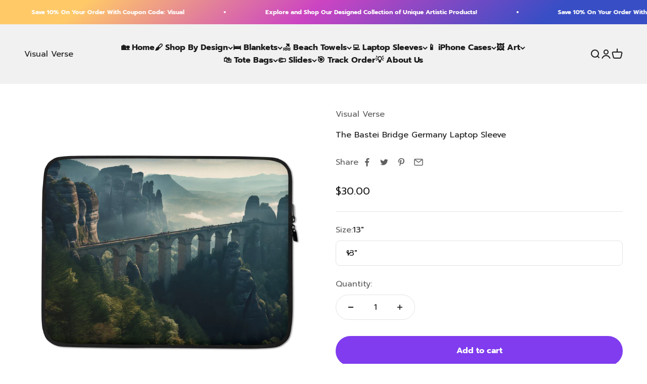

--- FILE ---
content_type: text/html; charset=utf-8
request_url: https://visualverse.ai/products/the-bastei-bridge-germany-laptop-sleeve
body_size: 39102
content:
<!doctype html>

<html class="no-js" lang="en" dir="ltr">
  <head>
	<!-- Added by AVADA SEO Suite -->
	
	<!-- /Added by AVADA SEO Suite -->
    <meta charset="utf-8">
    <meta name="viewport" content="width=device-width, initial-scale=1.0, height=device-height, minimum-scale=1.0, maximum-scale=1.0">
    <meta name="theme-color" content="#f1f1f1"><link rel="shortcut icon" href="//visualverse.ai/cdn/shop/files/Visual_Verse_AI_Favicon_75b1ec0b-4d68-44e8-b0b2-bb0d3b936265.png?v=1736027262&width=96">
      <link rel="apple-touch-icon" href="//visualverse.ai/cdn/shop/files/Visual_Verse_AI_Favicon_75b1ec0b-4d68-44e8-b0b2-bb0d3b936265.png?v=1736027262&width=180"><link rel="preconnect" href="https://cdn.shopify.com">
    <link rel="preconnect" href="https://fonts.shopifycdn.com" crossorigin>
    <link rel="dns-prefetch" href="https://productreviews.shopifycdn.com"><link rel="preload" href="//visualverse.ai/cdn/fonts/poppins/poppins_n7.56758dcf284489feb014a026f3727f2f20a54626.woff2" as="font" type="font/woff2" crossorigin><link rel="preload" href="//visualverse.ai/cdn/fonts/prompt/prompt_n4.55d12409b69157fbb5a35f8e7fe8e1c49ef883c4.woff2" as="font" type="font/woff2" crossorigin><meta name="twitter:image:alt" content="The Bastei Bridge Germany Laptop Sleeve by Visual Verse - Image 1"><script type="text/javascript">const observer = new MutationObserver(e => { e.forEach(({ addedNodes: e }) => { e.forEach(e => { 1 === e.nodeType && "SCRIPT" === e.tagName && (e.innerHTML.includes("asyncLoad") && (e.innerHTML = e.innerHTML.replace("if(window.attachEvent)", "document.addEventListener('asyncLazyLoad',function(event){asyncLoad();});if(window.attachEvent)").replaceAll(", asyncLoad", ", function(){}")), e.innerHTML.includes("PreviewBarInjector") && (e.innerHTML = e.innerHTML.replace("DOMContentLoaded", "asyncLazyLoad")), (e.className == 'analytics') && (e.type = 'text/lazyload'),(e.src.includes("assets/storefront/features")e.src.includes("connect.facebook.net"))&&(e.setAttribute("data-src", e.src), e.removeAttribute("src")))})})});observer.observe(document.documentElement,{childList:!0,subtree:!0})</script> <script src="//cdn.shopify.com/s/files/1/0828/8914/6677/t/1/assets/preconnect.js" type="text/javascript"></script><script src="//cdn.shopify.com/s/files/1/0828/8914/6677/t/1/assets/preload.js" type="text/javascript"></script>

  <script type="application/ld+json">
  {
    "@context": "https://schema.org",
    "@type": "Product",
    "productID": 8305664786752,
    "offers": [{
          "@type": "Offer",
          "name": "13″",
          "availability":"https://schema.org/InStock",
          "price": 30.0,
          "priceCurrency": "USD",
          "priceValidUntil": "2026-02-05","sku": "8729951_10984","url": "https://visualverse.ai/products/the-bastei-bridge-germany-laptop-sleeve?variant=44995091038528"
        },
{
          "@type": "Offer",
          "name": "15″",
          "availability":"https://schema.org/InStock",
          "price": 30.0,
          "priceCurrency": "USD",
          "priceValidUntil": "2026-02-05","sku": "8729951_10985","url": "https://visualverse.ai/products/the-bastei-bridge-germany-laptop-sleeve?variant=44995091071296"
        }
],"brand": {
      "@type": "Brand",
      "name": "Visual Verse"
    },
    "name": "The Bastei Bridge Germany Laptop Sleeve",
    "description": "Protect your laptop in style with our Bastei Bridge Germany Laptop Sleeve. Featuring a stunning image of the iconic bridge, this sleeve is the perfect accessory for any art lover or traveler. Made from high-quality materials, it provides excellent protection against scratches, bumps, and other damage. The slim design makes it easy to carry in your bag or backpack, while the soft interior lining keeps your laptop safe and secure. Whether you're commuting to work or exploring a new city, this laptop sleeve is a must-have accessory for any tech-savvy traveler.  Laptop Sleeve Product Details:\n\n •\n Material Composition:\n Crafted from 100% neoprene, renowned for its lightweight properties and resistance to elements.\n •\n Weights and\n Sizes: Available in two  sizes,\n a 13″ sleeve weighing 6.49 oz (220 g) and a 15″ sleeve weighing 8.8 oz (250 g), catering to diverse laptop dimensions.\n •\n Enhanced Protection:\n Besides being water, oil, and heat resistant, the sleeve offers a snug fit to your device, further enhanced by a plush faux fur interior lining.\n •\n User-Friendly Design:\n Features a top-loading zippered enclosure equipped with two sliders for ease of access, while the padded zipper binding ensures minimal friction.\n •\n Origin:\n Thoughtfully sourced from China, reflecting dedication to quality and craftsmanship.",
    "category": "Laptop Sleeves",
    "url": "https://visualverse.ai/products/the-bastei-bridge-germany-laptop-sleeve",
    "sku": "8729951_10984","weight": {
        "@type": "QuantitativeValue",
        "unitCode": "oz",
        "value": 7.7
      },"image": {
      "@type": "ImageObject",
      "url": "https://visualverse.ai/cdn/shop/files/the-bastei-bridge-germany-laptop-sleeve-visual-verse-1.jpg?v=1693209966&width=1024",
      "image": "https://visualverse.ai/cdn/shop/files/the-bastei-bridge-germany-laptop-sleeve-visual-verse-1.jpg?v=1693209966&width=1024",
      "name": "The Bastei Bridge Germany Laptop Sleeve by Visual Verse - Image 1",
      "width": "1024",
      "height": "1024"
    }
  }
  </script>



  <script type="application/ld+json">
  {
    "@context": "https://schema.org",
    "@type": "BreadcrumbList",
  "itemListElement": [{
      "@type": "ListItem",
      "position": 1,
      "name": "Home",
      "item": "https://visualverse.ai"
    },{
          "@type": "ListItem",
          "position": 2,
          "name": "The Bastei Bridge Germany Laptop Sleeve",
          "item": "https://visualverse.ai/products/the-bastei-bridge-germany-laptop-sleeve"
        }]
  }
  </script>

<style>/* Typography (heading) */
  @font-face {
  font-family: Poppins;
  font-weight: 700;
  font-style: normal;
  font-display: fallback;
  src: url("//visualverse.ai/cdn/fonts/poppins/poppins_n7.56758dcf284489feb014a026f3727f2f20a54626.woff2") format("woff2"),
       url("//visualverse.ai/cdn/fonts/poppins/poppins_n7.f34f55d9b3d3205d2cd6f64955ff4b36f0cfd8da.woff") format("woff");
}

@font-face {
  font-family: Poppins;
  font-weight: 700;
  font-style: italic;
  font-display: fallback;
  src: url("//visualverse.ai/cdn/fonts/poppins/poppins_i7.42fd71da11e9d101e1e6c7932199f925f9eea42d.woff2") format("woff2"),
       url("//visualverse.ai/cdn/fonts/poppins/poppins_i7.ec8499dbd7616004e21155106d13837fff4cf556.woff") format("woff");
}

/* Typography (body) */
  @font-face {
  font-family: Prompt;
  font-weight: 400;
  font-style: normal;
  font-display: fallback;
  src: url("//visualverse.ai/cdn/fonts/prompt/prompt_n4.55d12409b69157fbb5a35f8e7fe8e1c49ef883c4.woff2") format("woff2"),
       url("//visualverse.ai/cdn/fonts/prompt/prompt_n4.cb4fce1008c76d3a576d0fc88e84462b52c62ea8.woff") format("woff");
}

@font-face {
  font-family: Prompt;
  font-weight: 400;
  font-style: italic;
  font-display: fallback;
  src: url("//visualverse.ai/cdn/fonts/prompt/prompt_i4.362b631cc9d785c4bf92e3f9f332c42d636294ca.woff2") format("woff2"),
       url("//visualverse.ai/cdn/fonts/prompt/prompt_i4.45744fe70b84b111fe3d48873ef5b24443cf63bf.woff") format("woff");
}

@font-face {
  font-family: Prompt;
  font-weight: 700;
  font-style: normal;
  font-display: fallback;
  src: url("//visualverse.ai/cdn/fonts/prompt/prompt_n7.b02601183b05e61fa7be166e9ccbe02488df9d4e.woff2") format("woff2"),
       url("//visualverse.ai/cdn/fonts/prompt/prompt_n7.0d3eedf3dbfa531020ce942da8ca46feac5ed856.woff") format("woff");
}

@font-face {
  font-family: Prompt;
  font-weight: 700;
  font-style: italic;
  font-display: fallback;
  src: url("//visualverse.ai/cdn/fonts/prompt/prompt_i7.c0196827e2d7ad4d23aa059bfa7dea9b375ef0a1.woff2") format("woff2"),
       url("//visualverse.ai/cdn/fonts/prompt/prompt_i7.8cb478a58ee5103386ff964f66617c3a56e70296.woff") format("woff");
}

:root {
    /**
     * ---------------------------------------------------------------------
     * SPACING VARIABLES
     *
     * We are using a spacing inspired from frameworks like Tailwind CSS.
     * ---------------------------------------------------------------------
     */
    --spacing-0-5: 0.125rem; /* 2px */
    --spacing-1: 0.25rem; /* 4px */
    --spacing-1-5: 0.375rem; /* 6px */
    --spacing-2: 0.5rem; /* 8px */
    --spacing-2-5: 0.625rem; /* 10px */
    --spacing-3: 0.75rem; /* 12px */
    --spacing-3-5: 0.875rem; /* 14px */
    --spacing-4: 1rem; /* 16px */
    --spacing-4-5: 1.125rem; /* 18px */
    --spacing-5: 1.25rem; /* 20px */
    --spacing-5-5: 1.375rem; /* 22px */
    --spacing-6: 1.5rem; /* 24px */
    --spacing-6-5: 1.625rem; /* 26px */
    --spacing-7: 1.75rem; /* 28px */
    --spacing-7-5: 1.875rem; /* 30px */
    --spacing-8: 2rem; /* 32px */
    --spacing-8-5: 2.125rem; /* 34px */
    --spacing-9: 2.25rem; /* 36px */
    --spacing-9-5: 2.375rem; /* 38px */
    --spacing-10: 2.5rem; /* 40px */
    --spacing-11: 2.75rem; /* 44px */
    --spacing-12: 3rem; /* 48px */
    --spacing-14: 3.5rem; /* 56px */
    --spacing-16: 4rem; /* 64px */
    --spacing-18: 4.5rem; /* 72px */
    --spacing-20: 5rem; /* 80px */
    --spacing-24: 6rem; /* 96px */
    --spacing-28: 7rem; /* 112px */
    --spacing-32: 8rem; /* 128px */
    --spacing-36: 9rem; /* 144px */
    --spacing-40: 10rem; /* 160px */
    --spacing-44: 11rem; /* 176px */
    --spacing-48: 12rem; /* 192px */
    --spacing-52: 13rem; /* 208px */
    --spacing-56: 14rem; /* 224px */
    --spacing-60: 15rem; /* 240px */
    --spacing-64: 16rem; /* 256px */
    --spacing-72: 18rem; /* 288px */
    --spacing-80: 20rem; /* 320px */
    --spacing-96: 24rem; /* 384px */

    /* Container */
    --container-max-width: 1600px;
    --container-narrow-max-width: 1350px;
    --container-gutter: var(--spacing-5);
    --section-outer-spacing-block: var(--spacing-12);
    --section-inner-max-spacing-block: var(--spacing-10);
    --section-inner-spacing-inline: var(--container-gutter);
    --section-stack-spacing-block: var(--spacing-8);

    /* Grid gutter */
    --grid-gutter: var(--spacing-5);

    /* Product list settings */
    --product-list-row-gap: var(--spacing-8);
    --product-list-column-gap: var(--grid-gutter);

    /* Form settings */
    --input-gap: var(--spacing-2);
    --input-height: 2.625rem;
    --input-padding-inline: var(--spacing-4);

    /* Other sizes */
    --sticky-area-height: calc(var(--sticky-announcement-bar-enabled, 0) * var(--announcement-bar-height, 0px) + var(--sticky-header-enabled, 0) * var(--header-height, 0px));

    /* RTL support */
    --transform-logical-flip: 1;
    --transform-origin-start: left;
    --transform-origin-end: right;

    /**
     * ---------------------------------------------------------------------
     * TYPOGRAPHY
     * ---------------------------------------------------------------------
     */

    /* Font properties */
    --heading-font-family: Poppins, sans-serif;
    --heading-font-weight: 700;
    --heading-font-style: normal;
    --heading-text-transform: normal;
    --heading-letter-spacing: -0.02em;
    --text-font-family: Prompt, sans-serif;
    --text-font-weight: 400;
    --text-font-style: normal;
    --text-letter-spacing: 0.0em;

    /* Font sizes */
    --text-h0: 2.75rem;
    --text-h1: 2rem;
    --text-h2: 1.75rem;
    --text-h3: 1.375rem;
    --text-h4: 1.125rem;
    --text-h5: 1.125rem;
    --text-h6: 1rem;
    --text-xs: 0.6875rem;
    --text-sm: 0.75rem;
    --text-base: 0.875rem;
    --text-lg: 1.125rem;

    /**
     * ---------------------------------------------------------------------
     * COLORS
     * ---------------------------------------------------------------------
     */

    /* Color settings */--accent: 26 26 26;
    --text-primary: 26 26 26;
    --background-primary: 255 255 255;
    --dialog-background: 255 255 255;
    --border-color: var(--text-color, var(--text-primary)) / 0.12;

    /* Button colors */
    --button-background-primary: 26 26 26;
    --button-text-primary: 255 255 255;
    --button-background-secondary: 128 60 238;
    --button-text-secondary: 255 255 255;

    /* Status colors */
    --success-background: 224 244 232;
    --success-text: 0 163 65;
    --warning-background: 255 246 233;
    --warning-text: 255 183 74;
    --error-background: 254 231 231;
    --error-text: 248 58 58;

    /* Product colors */
    --on-sale-text: 248 58 58;
    --on-sale-badge-background: 248 58 58;
    --on-sale-badge-text: 255 255 255;
    --sold-out-badge-background: 0 0 0;
    --sold-out-badge-text: 255 255 255;
    --primary-badge-background: 128 60 238;
    --primary-badge-text: 255 255 255;
    --star-color: 255 183 74;
    --product-card-background: 255 255 255;
    --product-card-text: 26 26 26;

    /* Header colors */
    --header-background: 241 241 241;
    --header-text: 26 26 26;

    /* Footer colors */
    --footer-background: 255 255 255;
    --footer-text: 26 26 26;

    /* Rounded variables (used for border radius) */
    --rounded-xs: 0.25rem;
    --rounded-sm: 0.375rem;
    --rounded: 0.75rem;
    --rounded-lg: 1.5rem;
    --rounded-full: 9999px;

    --rounded-button: 3.75rem;
    --rounded-input: 0.5rem;

    /* Box shadow */
    --shadow-sm: 0 2px 8px rgb(var(--text-primary) / 0.1);
    --shadow: 0 5px 15px rgb(var(--text-primary) / 0.1);
    --shadow-md: 0 5px 30px rgb(var(--text-primary) / 0.1);
    --shadow-block: 0px 18px 50px rgb(var(--text-primary) / 0.1);

    /**
     * ---------------------------------------------------------------------
     * OTHER
     * ---------------------------------------------------------------------
     */

    --cursor-close-svg-url: url(//visualverse.ai/cdn/shop/t/17/assets/cursor-close.svg?v=147174565022153725511695978107);
    --cursor-zoom-in-svg-url: url(//visualverse.ai/cdn/shop/t/17/assets/cursor-zoom-in.svg?v=154953035094101115921695978107);
    --cursor-zoom-out-svg-url: url(//visualverse.ai/cdn/shop/t/17/assets/cursor-zoom-out.svg?v=16155520337305705181695978107);
    --checkmark-svg-url: url(//visualverse.ai/cdn/shop/t/17/assets/checkmark.svg?v=77552481021870063511695978107);
  }

  [dir="rtl"]:root {
    /* RTL support */
    --transform-logical-flip: -1;
    --transform-origin-start: right;
    --transform-origin-end: left;
  }

  @media screen and (min-width: 700px) {
    :root {
      /* Typography (font size) */
      --text-h0: 3.5rem;
      --text-h1: 2.5rem;
      --text-h2: 2rem;
      --text-h3: 1.625rem;
      --text-h4: 1.375rem;
      --text-h5: 1.125rem;
      --text-h6: 1rem;

      --text-xs: 0.75rem;
      --text-sm: 0.875rem;
      --text-base: 1.0rem;
      --text-lg: 1.25rem;

      /* Spacing */
      --container-gutter: 2rem;
      --section-outer-spacing-block: var(--spacing-16);
      --section-inner-max-spacing-block: var(--spacing-12);
      --section-inner-spacing-inline: var(--spacing-12);
      --section-stack-spacing-block: var(--spacing-12);

      /* Grid gutter */
      --grid-gutter: var(--spacing-6);

      /* Product list settings */
      --product-list-row-gap: var(--spacing-12);

      /* Form settings */
      --input-gap: 1rem;
      --input-height: 3.125rem;
      --input-padding-inline: var(--spacing-5);
    }
  }

  @media screen and (min-width: 1000px) {
    :root {
      /* Spacing settings */
      --container-gutter: var(--spacing-12);
      --section-outer-spacing-block: var(--spacing-18);
      --section-inner-max-spacing-block: var(--spacing-16);
      --section-inner-spacing-inline: var(--spacing-16);
      --section-stack-spacing-block: var(--spacing-12);
    }
  }

  @media screen and (min-width: 1150px) {
    :root {
      /* Spacing settings */
      --container-gutter: var(--spacing-12);
      --section-outer-spacing-block: var(--spacing-20);
      --section-inner-max-spacing-block: var(--spacing-16);
      --section-inner-spacing-inline: var(--spacing-16);
      --section-stack-spacing-block: var(--spacing-12);
    }
  }

  @media screen and (min-width: 1400px) {
    :root {
      /* Typography (font size) */
      --text-h0: 4.5rem;
      --text-h1: 3.5rem;
      --text-h2: 2.75rem;
      --text-h3: 2rem;
      --text-h4: 1.75rem;
      --text-h5: 1.375rem;
      --text-h6: 1.25rem;

      --section-outer-spacing-block: var(--spacing-24);
      --section-inner-max-spacing-block: var(--spacing-18);
      --section-inner-spacing-inline: var(--spacing-18);
    }
  }

  @media screen and (min-width: 1600px) {
    :root {
      --section-outer-spacing-block: var(--spacing-24);
      --section-inner-max-spacing-block: var(--spacing-20);
      --section-inner-spacing-inline: var(--spacing-20);
    }
  }

  /**
   * ---------------------------------------------------------------------
   * LIQUID DEPENDANT CSS
   *
   * Our main CSS is Liquid free, but some very specific features depend on
   * theme settings, so we have them here
   * ---------------------------------------------------------------------
   */@media screen and (pointer: fine) {
        .button:not([disabled]):hover, .btn:not([disabled]):hover, .shopify-payment-button__button--unbranded:not([disabled]):hover {
          --button-background-opacity: 0.85;
        }

        .button--subdued:not([disabled]):hover {
          --button-background: var(--text-color) / .05 !important;
        }
      }</style><script>
  document.documentElement.classList.replace('no-js', 'js');

  // This allows to expose several variables to the global scope, to be used in scripts
  window.themeVariables = {
    settings: {
      showPageTransition: false,
      headingApparition: "split_fade",
      pageType: "product",
      moneyFormat: "${{amount}}",
      moneyWithCurrencyFormat: "${{amount}} USD",
      currencyCodeEnabled: false,
      cartType: "popover",
      showDiscount: true,
      discountMode: "saving"
    },

    strings: {
      accessibilityClose: "Close",
      accessibilityNext: "Next",
      accessibilityPrevious: "Previous",
      addToCartButton: "Add to cart",
      soldOutButton: "Sold out",
      preOrderButton: "Pre-order",
      unavailableButton: "Unavailable",
      closeGallery: "Close gallery",
      zoomGallery: "Zoom",
      errorGallery: "Image cannot be loaded",
      soldOutBadge: "Sold out",
      discountBadge: "Save @@",
      sku: "SKU:",
      searchNoResults: "No results could be found.",
      addOrderNote: "Add order note",
      editOrderNote: "Edit order note",
      shippingEstimatorNoResults: "Sorry, we do not ship to your address.",
      shippingEstimatorOneResult: "There is one shipping rate for your address:",
      shippingEstimatorMultipleResults: "There are several shipping rates for your address:",
      shippingEstimatorError: "One or more error occurred while retrieving shipping rates:"
    },

    breakpoints: {
      'sm': 'screen and (min-width: 700px)',
      'md': 'screen and (min-width: 1000px)',
      'lg': 'screen and (min-width: 1150px)',
      'xl': 'screen and (min-width: 1400px)',

      'sm-max': 'screen and (max-width: 699px)',
      'md-max': 'screen and (max-width: 999px)',
      'lg-max': 'screen and (max-width: 1149px)',
      'xl-max': 'screen and (max-width: 1399px)'
    }
  };// For detecting native share
  document.documentElement.classList.add(`native-share--${navigator.share ? 'enabled' : 'disabled'}`);// We save the product ID in local storage to be eventually used for recently viewed section
    try {
      const recentlyViewedProducts = new Set(JSON.parse(localStorage.getItem('theme:recently-viewed-products') || '[]'));

      recentlyViewedProducts.delete(8305664786752); // Delete first to re-move the product
      recentlyViewedProducts.add(8305664786752);

      localStorage.setItem('theme:recently-viewed-products', JSON.stringify(Array.from(recentlyViewedProducts.values()).reverse()));
    } catch (e) {
      // Safari in private mode does not allow setting item, we silently fail
    }</script><script type="module" src="//visualverse.ai/cdn/shop/t/17/assets/vendor.min.js?v=19330323356122838161695978107"></script>
    <script type="module" src="//visualverse.ai/cdn/shop/t/17/assets/theme.js?v=11222878307767877511696267768"></script>
    <script type="module" src="//visualverse.ai/cdn/shop/t/17/assets/sections.js?v=90907500830993492531696268197"></script>

    <script>window.performance && window.performance.mark && window.performance.mark('shopify.content_for_header.start');</script><meta name="google-site-verification" content="HwYcTkPLIpF_0DKUoOEyQ2rXgkmL_slqKmD1J06zAz8">
<meta name="facebook-domain-verification" content="u9j0tfq4bt0bd7r9y8xvxhkbi0sktj">
<meta id="shopify-digital-wallet" name="shopify-digital-wallet" content="/71822672192/digital_wallets/dialog">
<meta name="shopify-checkout-api-token" content="faf3ab95bac9b34851dea3afedb50a0d">
<link rel="alternate" type="application/json+oembed" href="https://visualverse.ai/products/the-bastei-bridge-germany-laptop-sleeve.oembed">
<script async="async" src="/checkouts/internal/preloads.js?locale=en-US"></script>
<link rel="preconnect" href="https://shop.app" crossorigin="anonymous">
<script async="async" src="https://shop.app/checkouts/internal/preloads.js?locale=en-US&shop_id=71822672192" crossorigin="anonymous"></script>
<script id="apple-pay-shop-capabilities" type="application/json">{"shopId":71822672192,"countryCode":"US","currencyCode":"USD","merchantCapabilities":["supports3DS"],"merchantId":"gid:\/\/shopify\/Shop\/71822672192","merchantName":"Visual Verse","requiredBillingContactFields":["postalAddress","email"],"requiredShippingContactFields":["postalAddress","email"],"shippingType":"shipping","supportedNetworks":["visa","masterCard","amex","discover","elo","jcb"],"total":{"type":"pending","label":"Visual Verse","amount":"1.00"},"shopifyPaymentsEnabled":true,"supportsSubscriptions":true}</script>
<script id="shopify-features" type="application/json">{"accessToken":"faf3ab95bac9b34851dea3afedb50a0d","betas":["rich-media-storefront-analytics"],"domain":"visualverse.ai","predictiveSearch":true,"shopId":71822672192,"locale":"en"}</script>
<script>var Shopify = Shopify || {};
Shopify.shop = "artai7.myshopify.com";
Shopify.locale = "en";
Shopify.currency = {"active":"USD","rate":"1.0"};
Shopify.country = "US";
Shopify.theme = {"name":"Impact REAL WEBSITE PUBLISHED || OPT","id":161607090496,"schema_name":"Impact","schema_version":"4.3.0","theme_store_id":1190,"role":"main"};
Shopify.theme.handle = "null";
Shopify.theme.style = {"id":null,"handle":null};
Shopify.cdnHost = "visualverse.ai/cdn";
Shopify.routes = Shopify.routes || {};
Shopify.routes.root = "/";</script>
<script type="module">!function(o){(o.Shopify=o.Shopify||{}).modules=!0}(window);</script>
<script>!function(o){function n(){var o=[];function n(){o.push(Array.prototype.slice.apply(arguments))}return n.q=o,n}var t=o.Shopify=o.Shopify||{};t.loadFeatures=n(),t.autoloadFeatures=n()}(window);</script>
<script>
  window.ShopifyPay = window.ShopifyPay || {};
  window.ShopifyPay.apiHost = "shop.app\/pay";
  window.ShopifyPay.redirectState = null;
</script>
<script id="shop-js-analytics" type="application/json">{"pageType":"product"}</script>
<script defer="defer" async type="module" src="//visualverse.ai/cdn/shopifycloud/shop-js/modules/v2/client.init-shop-cart-sync_BT-GjEfc.en.esm.js"></script>
<script defer="defer" async type="module" src="//visualverse.ai/cdn/shopifycloud/shop-js/modules/v2/chunk.common_D58fp_Oc.esm.js"></script>
<script defer="defer" async type="module" src="//visualverse.ai/cdn/shopifycloud/shop-js/modules/v2/chunk.modal_xMitdFEc.esm.js"></script>
<script type="module">
  await import("//visualverse.ai/cdn/shopifycloud/shop-js/modules/v2/client.init-shop-cart-sync_BT-GjEfc.en.esm.js");
await import("//visualverse.ai/cdn/shopifycloud/shop-js/modules/v2/chunk.common_D58fp_Oc.esm.js");
await import("//visualverse.ai/cdn/shopifycloud/shop-js/modules/v2/chunk.modal_xMitdFEc.esm.js");

  window.Shopify.SignInWithShop?.initShopCartSync?.({"fedCMEnabled":true,"windoidEnabled":true});

</script>
<script>
  window.Shopify = window.Shopify || {};
  if (!window.Shopify.featureAssets) window.Shopify.featureAssets = {};
  window.Shopify.featureAssets['shop-js'] = {"shop-cart-sync":["modules/v2/client.shop-cart-sync_DZOKe7Ll.en.esm.js","modules/v2/chunk.common_D58fp_Oc.esm.js","modules/v2/chunk.modal_xMitdFEc.esm.js"],"init-fed-cm":["modules/v2/client.init-fed-cm_B6oLuCjv.en.esm.js","modules/v2/chunk.common_D58fp_Oc.esm.js","modules/v2/chunk.modal_xMitdFEc.esm.js"],"shop-cash-offers":["modules/v2/client.shop-cash-offers_D2sdYoxE.en.esm.js","modules/v2/chunk.common_D58fp_Oc.esm.js","modules/v2/chunk.modal_xMitdFEc.esm.js"],"shop-login-button":["modules/v2/client.shop-login-button_QeVjl5Y3.en.esm.js","modules/v2/chunk.common_D58fp_Oc.esm.js","modules/v2/chunk.modal_xMitdFEc.esm.js"],"pay-button":["modules/v2/client.pay-button_DXTOsIq6.en.esm.js","modules/v2/chunk.common_D58fp_Oc.esm.js","modules/v2/chunk.modal_xMitdFEc.esm.js"],"shop-button":["modules/v2/client.shop-button_DQZHx9pm.en.esm.js","modules/v2/chunk.common_D58fp_Oc.esm.js","modules/v2/chunk.modal_xMitdFEc.esm.js"],"avatar":["modules/v2/client.avatar_BTnouDA3.en.esm.js"],"init-windoid":["modules/v2/client.init-windoid_CR1B-cfM.en.esm.js","modules/v2/chunk.common_D58fp_Oc.esm.js","modules/v2/chunk.modal_xMitdFEc.esm.js"],"init-shop-for-new-customer-accounts":["modules/v2/client.init-shop-for-new-customer-accounts_C_vY_xzh.en.esm.js","modules/v2/client.shop-login-button_QeVjl5Y3.en.esm.js","modules/v2/chunk.common_D58fp_Oc.esm.js","modules/v2/chunk.modal_xMitdFEc.esm.js"],"init-shop-email-lookup-coordinator":["modules/v2/client.init-shop-email-lookup-coordinator_BI7n9ZSv.en.esm.js","modules/v2/chunk.common_D58fp_Oc.esm.js","modules/v2/chunk.modal_xMitdFEc.esm.js"],"init-shop-cart-sync":["modules/v2/client.init-shop-cart-sync_BT-GjEfc.en.esm.js","modules/v2/chunk.common_D58fp_Oc.esm.js","modules/v2/chunk.modal_xMitdFEc.esm.js"],"shop-toast-manager":["modules/v2/client.shop-toast-manager_DiYdP3xc.en.esm.js","modules/v2/chunk.common_D58fp_Oc.esm.js","modules/v2/chunk.modal_xMitdFEc.esm.js"],"init-customer-accounts":["modules/v2/client.init-customer-accounts_D9ZNqS-Q.en.esm.js","modules/v2/client.shop-login-button_QeVjl5Y3.en.esm.js","modules/v2/chunk.common_D58fp_Oc.esm.js","modules/v2/chunk.modal_xMitdFEc.esm.js"],"init-customer-accounts-sign-up":["modules/v2/client.init-customer-accounts-sign-up_iGw4briv.en.esm.js","modules/v2/client.shop-login-button_QeVjl5Y3.en.esm.js","modules/v2/chunk.common_D58fp_Oc.esm.js","modules/v2/chunk.modal_xMitdFEc.esm.js"],"shop-follow-button":["modules/v2/client.shop-follow-button_CqMgW2wH.en.esm.js","modules/v2/chunk.common_D58fp_Oc.esm.js","modules/v2/chunk.modal_xMitdFEc.esm.js"],"checkout-modal":["modules/v2/client.checkout-modal_xHeaAweL.en.esm.js","modules/v2/chunk.common_D58fp_Oc.esm.js","modules/v2/chunk.modal_xMitdFEc.esm.js"],"shop-login":["modules/v2/client.shop-login_D91U-Q7h.en.esm.js","modules/v2/chunk.common_D58fp_Oc.esm.js","modules/v2/chunk.modal_xMitdFEc.esm.js"],"lead-capture":["modules/v2/client.lead-capture_BJmE1dJe.en.esm.js","modules/v2/chunk.common_D58fp_Oc.esm.js","modules/v2/chunk.modal_xMitdFEc.esm.js"],"payment-terms":["modules/v2/client.payment-terms_Ci9AEqFq.en.esm.js","modules/v2/chunk.common_D58fp_Oc.esm.js","modules/v2/chunk.modal_xMitdFEc.esm.js"]};
</script>
<script>(function() {
  var isLoaded = false;
  function asyncLoad() {
    if (isLoaded) return;
    isLoaded = true;
    var urls = ["\/\/cdn.shopify.com\/proxy\/24299279b0739844c98724c90def61e6ad6223878c3171020205c0628d11dbe3\/static.cdn.printful.com\/static\/js\/external\/shopify-product-customizer.js?v=0.28\u0026shop=artai7.myshopify.com\u0026sp-cache-control=cHVibGljLCBtYXgtYWdlPTkwMA","\/\/cdn.shopify.com\/proxy\/3e7d66e12d780fd319beb88121295b66700dce3c4399bc1628a9b9dbafcabc49\/bingshoppingtool-t2app-prod.trafficmanager.net\/api\/ShopifyMT\/v1\/uet\/tracking_script?shop=artai7.myshopify.com\u0026sp-cache-control=cHVibGljLCBtYXgtYWdlPTkwMA"];
    for (var i = 0; i < urls.length; i++) {
      var s = document.createElement('script');
      s.type = 'text/javascript';
      s.async = true;
      s.src = urls[i];
      var x = document.getElementsByTagName('script')[0];
      x.parentNode.insertBefore(s, x);
    }
  };
  if(window.attachEvent) {
    window.attachEvent('onload', asyncLoad);
  } else {
    window.addEventListener('load', asyncLoad, false);
  }
})();</script>
<script id="__st">var __st={"a":71822672192,"offset":-18000,"reqid":"b382c63b-af88-497e-a4ed-2af4183280ec-1769434646","pageurl":"visualverse.ai\/products\/the-bastei-bridge-germany-laptop-sleeve","u":"91a5c130c63b","p":"product","rtyp":"product","rid":8305664786752};</script>
<script>window.ShopifyPaypalV4VisibilityTracking = true;</script>
<script id="captcha-bootstrap">!function(){'use strict';const t='contact',e='account',n='new_comment',o=[[t,t],['blogs',n],['comments',n],[t,'customer']],c=[[e,'customer_login'],[e,'guest_login'],[e,'recover_customer_password'],[e,'create_customer']],r=t=>t.map((([t,e])=>`form[action*='/${t}']:not([data-nocaptcha='true']) input[name='form_type'][value='${e}']`)).join(','),a=t=>()=>t?[...document.querySelectorAll(t)].map((t=>t.form)):[];function s(){const t=[...o],e=r(t);return a(e)}const i='password',u='form_key',d=['recaptcha-v3-token','g-recaptcha-response','h-captcha-response',i],f=()=>{try{return window.sessionStorage}catch{return}},m='__shopify_v',_=t=>t.elements[u];function p(t,e,n=!1){try{const o=window.sessionStorage,c=JSON.parse(o.getItem(e)),{data:r}=function(t){const{data:e,action:n}=t;return t[m]||n?{data:e,action:n}:{data:t,action:n}}(c);for(const[e,n]of Object.entries(r))t.elements[e]&&(t.elements[e].value=n);n&&o.removeItem(e)}catch(o){console.error('form repopulation failed',{error:o})}}const l='form_type',E='cptcha';function T(t){t.dataset[E]=!0}const w=window,h=w.document,L='Shopify',v='ce_forms',y='captcha';let A=!1;((t,e)=>{const n=(g='f06e6c50-85a8-45c8-87d0-21a2b65856fe',I='https://cdn.shopify.com/shopifycloud/storefront-forms-hcaptcha/ce_storefront_forms_captcha_hcaptcha.v1.5.2.iife.js',D={infoText:'Protected by hCaptcha',privacyText:'Privacy',termsText:'Terms'},(t,e,n)=>{const o=w[L][v],c=o.bindForm;if(c)return c(t,g,e,D).then(n);var r;o.q.push([[t,g,e,D],n]),r=I,A||(h.body.append(Object.assign(h.createElement('script'),{id:'captcha-provider',async:!0,src:r})),A=!0)});var g,I,D;w[L]=w[L]||{},w[L][v]=w[L][v]||{},w[L][v].q=[],w[L][y]=w[L][y]||{},w[L][y].protect=function(t,e){n(t,void 0,e),T(t)},Object.freeze(w[L][y]),function(t,e,n,w,h,L){const[v,y,A,g]=function(t,e,n){const i=e?o:[],u=t?c:[],d=[...i,...u],f=r(d),m=r(i),_=r(d.filter((([t,e])=>n.includes(e))));return[a(f),a(m),a(_),s()]}(w,h,L),I=t=>{const e=t.target;return e instanceof HTMLFormElement?e:e&&e.form},D=t=>v().includes(t);t.addEventListener('submit',(t=>{const e=I(t);if(!e)return;const n=D(e)&&!e.dataset.hcaptchaBound&&!e.dataset.recaptchaBound,o=_(e),c=g().includes(e)&&(!o||!o.value);(n||c)&&t.preventDefault(),c&&!n&&(function(t){try{if(!f())return;!function(t){const e=f();if(!e)return;const n=_(t);if(!n)return;const o=n.value;o&&e.removeItem(o)}(t);const e=Array.from(Array(32),(()=>Math.random().toString(36)[2])).join('');!function(t,e){_(t)||t.append(Object.assign(document.createElement('input'),{type:'hidden',name:u})),t.elements[u].value=e}(t,e),function(t,e){const n=f();if(!n)return;const o=[...t.querySelectorAll(`input[type='${i}']`)].map((({name:t})=>t)),c=[...d,...o],r={};for(const[a,s]of new FormData(t).entries())c.includes(a)||(r[a]=s);n.setItem(e,JSON.stringify({[m]:1,action:t.action,data:r}))}(t,e)}catch(e){console.error('failed to persist form',e)}}(e),e.submit())}));const S=(t,e)=>{t&&!t.dataset[E]&&(n(t,e.some((e=>e===t))),T(t))};for(const o of['focusin','change'])t.addEventListener(o,(t=>{const e=I(t);D(e)&&S(e,y())}));const B=e.get('form_key'),M=e.get(l),P=B&&M;t.addEventListener('DOMContentLoaded',(()=>{const t=y();if(P)for(const e of t)e.elements[l].value===M&&p(e,B);[...new Set([...A(),...v().filter((t=>'true'===t.dataset.shopifyCaptcha))])].forEach((e=>S(e,t)))}))}(h,new URLSearchParams(w.location.search),n,t,e,['guest_login'])})(!0,!0)}();</script>
<script integrity="sha256-4kQ18oKyAcykRKYeNunJcIwy7WH5gtpwJnB7kiuLZ1E=" data-source-attribution="shopify.loadfeatures" defer="defer" src="//visualverse.ai/cdn/shopifycloud/storefront/assets/storefront/load_feature-a0a9edcb.js" crossorigin="anonymous"></script>
<script crossorigin="anonymous" defer="defer" src="//visualverse.ai/cdn/shopifycloud/storefront/assets/shopify_pay/storefront-65b4c6d7.js?v=20250812"></script>
<script data-source-attribution="shopify.dynamic_checkout.dynamic.init">var Shopify=Shopify||{};Shopify.PaymentButton=Shopify.PaymentButton||{isStorefrontPortableWallets:!0,init:function(){window.Shopify.PaymentButton.init=function(){};var t=document.createElement("script");t.src="https://visualverse.ai/cdn/shopifycloud/portable-wallets/latest/portable-wallets.en.js",t.type="module",document.head.appendChild(t)}};
</script>
<script data-source-attribution="shopify.dynamic_checkout.buyer_consent">
  function portableWalletsHideBuyerConsent(e){var t=document.getElementById("shopify-buyer-consent"),n=document.getElementById("shopify-subscription-policy-button");t&&n&&(t.classList.add("hidden"),t.setAttribute("aria-hidden","true"),n.removeEventListener("click",e))}function portableWalletsShowBuyerConsent(e){var t=document.getElementById("shopify-buyer-consent"),n=document.getElementById("shopify-subscription-policy-button");t&&n&&(t.classList.remove("hidden"),t.removeAttribute("aria-hidden"),n.addEventListener("click",e))}window.Shopify?.PaymentButton&&(window.Shopify.PaymentButton.hideBuyerConsent=portableWalletsHideBuyerConsent,window.Shopify.PaymentButton.showBuyerConsent=portableWalletsShowBuyerConsent);
</script>
<script data-source-attribution="shopify.dynamic_checkout.cart.bootstrap">document.addEventListener("DOMContentLoaded",(function(){function t(){return document.querySelector("shopify-accelerated-checkout-cart, shopify-accelerated-checkout")}if(t())Shopify.PaymentButton.init();else{new MutationObserver((function(e,n){t()&&(Shopify.PaymentButton.init(),n.disconnect())})).observe(document.body,{childList:!0,subtree:!0})}}));
</script>
<link id="shopify-accelerated-checkout-styles" rel="stylesheet" media="screen" href="https://visualverse.ai/cdn/shopifycloud/portable-wallets/latest/accelerated-checkout-backwards-compat.css" crossorigin="anonymous">
<style id="shopify-accelerated-checkout-cart">
        #shopify-buyer-consent {
  margin-top: 1em;
  display: inline-block;
  width: 100%;
}

#shopify-buyer-consent.hidden {
  display: none;
}

#shopify-subscription-policy-button {
  background: none;
  border: none;
  padding: 0;
  text-decoration: underline;
  font-size: inherit;
  cursor: pointer;
}

#shopify-subscription-policy-button::before {
  box-shadow: none;
}

      </style>

<script>window.performance && window.performance.mark && window.performance.mark('shopify.content_for_header.end');</script>
<link href="//visualverse.ai/cdn/shop/t/17/assets/theme.css?v=70567011676647183521695978107" rel="stylesheet" type="text/css" media="all" /><!-- BEGIN app block: shopify://apps/avada-seo-suite/blocks/avada-seo/15507c6e-1aa3-45d3-b698-7e175e033440 --><script>
  window.AVADA_SEO_ENABLED = true;
</script><!-- BEGIN app snippet: avada-broken-link-manager --><!-- END app snippet --><!-- BEGIN app snippet: avada-seo-site --><!-- END app snippet --><!-- BEGIN app snippet: avada-robot-onpage --><!-- Avada SEO Robot Onpage -->












<!-- END app snippet --><!-- BEGIN app snippet: avada-frequently-asked-questions -->







<!-- END app snippet --><!-- BEGIN app snippet: avada-custom-css --> <!-- BEGIN Avada SEO custom CSS END -->


<!-- END Avada SEO custom CSS END -->
<!-- END app snippet --><!-- BEGIN app snippet: avada-loading --><style>
  @keyframes avada-rotate {
    0% { transform: rotate(0); }
    100% { transform: rotate(360deg); }
  }

  @keyframes avada-fade-out {
    0% { opacity: 1; visibility: visible; }
    100% { opacity: 0; visibility: hidden; }
  }

  .Avada-LoadingScreen {
    display: none;
    width: 100%;
    height: 100vh;
    top: 0;
    position: fixed;
    z-index: 9999;
    display: flex;
    align-items: center;
    justify-content: center;
  
    background-image: url();
    background-position: center;
    background-size: cover;
    background-repeat: no-repeat;
  
  }

  .Avada-LoadingScreen svg {
    animation: avada-rotate 1s linear infinite;
    width: px;
    height: px;
  }
</style>
<script>
  const themeId = Shopify.theme.id;
  const loadingSettingsValue = null;
  const loadingType = loadingSettingsValue?.loadingType;
  function renderLoading() {
    new MutationObserver((mutations, observer) => {
      if (document.body) {
        observer.disconnect();
        const loadingDiv = document.createElement('div');
        loadingDiv.className = 'Avada-LoadingScreen';
        if(loadingType === 'custom_logo' || loadingType === 'favicon_logo') {
          const srcLoadingImage = loadingSettingsValue?.customLogoThemeIds[themeId] || '';
          if(srcLoadingImage) {
            loadingDiv.innerHTML = `
            <img alt="Avada logo"  height="600px" loading="eager" fetchpriority="high"
              src="${srcLoadingImage}&width=600"
              width="600px" />
              `
          }
        }
        if(loadingType === 'circle') {
          loadingDiv.innerHTML = `
        <svg viewBox="0 0 40 40" fill="none" xmlns="http://www.w3.org/2000/svg">
          <path d="M20 3.75C11.0254 3.75 3.75 11.0254 3.75 20C3.75 21.0355 2.91053 21.875 1.875 21.875C0.839475 21.875 0 21.0355 0 20C0 8.9543 8.9543 0 20 0C31.0457 0 40 8.9543 40 20C40 31.0457 31.0457 40 20 40C18.9645 40 18.125 39.1605 18.125 38.125C18.125 37.0895 18.9645 36.25 20 36.25C28.9748 36.25 36.25 28.9748 36.25 20C36.25 11.0254 28.9748 3.75 20 3.75Z" fill=""/>
        </svg>
      `;
        }

        document.body.insertBefore(loadingDiv, document.body.firstChild || null);
        const e = '';
        const t = '';
        const o = 'first' === t;
        const a = sessionStorage.getItem('isShowLoadingAvada');
        const n = document.querySelector('.Avada-LoadingScreen');
        if (a && o) return (n.style.display = 'none');
        n.style.display = 'flex';
        const i = document.body;
        i.style.overflow = 'hidden';
        const l = () => {
          i.style.overflow = 'auto';
          n.style.animation = 'avada-fade-out 1s ease-out forwards';
          setTimeout(() => {
            n.style.display = 'none';
          }, 1000);
        };
        if ((o && !a && sessionStorage.setItem('isShowLoadingAvada', true), 'duration_auto' === e)) {
          window.onload = function() {
            l();
          };
          return;
        }
        setTimeout(() => {
          l();
        }, 1000 * e);
      }
    }).observe(document.documentElement, { childList: true, subtree: true });
  };
  function isNullish(value) {
    return value === null || value === undefined;
  }
  const themeIds = '';
  const themeIdsArray = themeIds ? themeIds.split(',') : [];

  if(!isNullish(themeIds) && themeIdsArray.includes(themeId.toString()) && loadingSettingsValue?.enabled) {
    renderLoading();
  }

  if(isNullish(loadingSettingsValue?.themeIds) && loadingSettingsValue?.enabled) {
    renderLoading();
  }
</script>
<!-- END app snippet --><!-- BEGIN app snippet: avada-seo-social-post --><!-- END app snippet -->
<!-- END app block --><!-- BEGIN app block: shopify://apps/klaviyo-email-marketing-sms/blocks/klaviyo-onsite-embed/2632fe16-c075-4321-a88b-50b567f42507 -->












  <script async src="https://static.klaviyo.com/onsite/js/X4RmMh/klaviyo.js?company_id=X4RmMh"></script>
  <script>!function(){if(!window.klaviyo){window._klOnsite=window._klOnsite||[];try{window.klaviyo=new Proxy({},{get:function(n,i){return"push"===i?function(){var n;(n=window._klOnsite).push.apply(n,arguments)}:function(){for(var n=arguments.length,o=new Array(n),w=0;w<n;w++)o[w]=arguments[w];var t="function"==typeof o[o.length-1]?o.pop():void 0,e=new Promise((function(n){window._klOnsite.push([i].concat(o,[function(i){t&&t(i),n(i)}]))}));return e}}})}catch(n){window.klaviyo=window.klaviyo||[],window.klaviyo.push=function(){var n;(n=window._klOnsite).push.apply(n,arguments)}}}}();</script>

  
    <script id="viewed_product">
      if (item == null) {
        var _learnq = _learnq || [];

        var MetafieldReviews = null
        var MetafieldYotpoRating = null
        var MetafieldYotpoCount = null
        var MetafieldLooxRating = null
        var MetafieldLooxCount = null
        var okendoProduct = null
        var okendoProductReviewCount = null
        var okendoProductReviewAverageValue = null
        try {
          // The following fields are used for Customer Hub recently viewed in order to add reviews.
          // This information is not part of __kla_viewed. Instead, it is part of __kla_viewed_reviewed_items
          MetafieldReviews = {};
          MetafieldYotpoRating = null
          MetafieldYotpoCount = null
          MetafieldLooxRating = null
          MetafieldLooxCount = null

          okendoProduct = null
          // If the okendo metafield is not legacy, it will error, which then requires the new json formatted data
          if (okendoProduct && 'error' in okendoProduct) {
            okendoProduct = null
          }
          okendoProductReviewCount = okendoProduct ? okendoProduct.reviewCount : null
          okendoProductReviewAverageValue = okendoProduct ? okendoProduct.reviewAverageValue : null
        } catch (error) {
          console.error('Error in Klaviyo onsite reviews tracking:', error);
        }

        var item = {
          Name: "The Bastei Bridge Germany Laptop Sleeve",
          ProductID: 8305664786752,
          Categories: ["All Laptop Sleeves","All World Travel Products","World Travel Laptop Sleeves"],
          ImageURL: "https://visualverse.ai/cdn/shop/files/the-bastei-bridge-germany-laptop-sleeve-visual-verse-1_grande.jpg?v=1693209966",
          URL: "https://visualverse.ai/products/the-bastei-bridge-germany-laptop-sleeve",
          Brand: "Visual Verse",
          Price: "$30.00",
          Value: "30.00",
          CompareAtPrice: "$0.00"
        };
        _learnq.push(['track', 'Viewed Product', item]);
        _learnq.push(['trackViewedItem', {
          Title: item.Name,
          ItemId: item.ProductID,
          Categories: item.Categories,
          ImageUrl: item.ImageURL,
          Url: item.URL,
          Metadata: {
            Brand: item.Brand,
            Price: item.Price,
            Value: item.Value,
            CompareAtPrice: item.CompareAtPrice
          },
          metafields:{
            reviews: MetafieldReviews,
            yotpo:{
              rating: MetafieldYotpoRating,
              count: MetafieldYotpoCount,
            },
            loox:{
              rating: MetafieldLooxRating,
              count: MetafieldLooxCount,
            },
            okendo: {
              rating: okendoProductReviewAverageValue,
              count: okendoProductReviewCount,
            }
          }
        }]);
      }
    </script>
  




  <script>
    window.klaviyoReviewsProductDesignMode = false
  </script>







<!-- END app block --><link rel="canonical" href="https://visualverse.ai/products/the-bastei-bridge-germany-laptop-sleeve">
<meta property="og:image" content="https://cdn.shopify.com/s/files/1/0718/2267/2192/files/the-bastei-bridge-germany-laptop-sleeve-visual-verse-1.jpg?v=1693209966" />
<meta property="og:image:secure_url" content="https://cdn.shopify.com/s/files/1/0718/2267/2192/files/the-bastei-bridge-germany-laptop-sleeve-visual-verse-1.jpg?v=1693209966" />
<meta property="og:image:width" content="2000" />
<meta property="og:image:height" content="2000" />
<meta property="og:image:alt" content="The Bastei Bridge Germany Laptop Sleeve by Visual Verse - Image 1" />
<link href="https://monorail-edge.shopifysvc.com" rel="dns-prefetch">
<script>(function(){if ("sendBeacon" in navigator && "performance" in window) {try {var session_token_from_headers = performance.getEntriesByType('navigation')[0].serverTiming.find(x => x.name == '_s').description;} catch {var session_token_from_headers = undefined;}var session_cookie_matches = document.cookie.match(/_shopify_s=([^;]*)/);var session_token_from_cookie = session_cookie_matches && session_cookie_matches.length === 2 ? session_cookie_matches[1] : "";var session_token = session_token_from_headers || session_token_from_cookie || "";function handle_abandonment_event(e) {var entries = performance.getEntries().filter(function(entry) {return /monorail-edge.shopifysvc.com/.test(entry.name);});if (!window.abandonment_tracked && entries.length === 0) {window.abandonment_tracked = true;var currentMs = Date.now();var navigation_start = performance.timing.navigationStart;var payload = {shop_id: 71822672192,url: window.location.href,navigation_start,duration: currentMs - navigation_start,session_token,page_type: "product"};window.navigator.sendBeacon("https://monorail-edge.shopifysvc.com/v1/produce", JSON.stringify({schema_id: "online_store_buyer_site_abandonment/1.1",payload: payload,metadata: {event_created_at_ms: currentMs,event_sent_at_ms: currentMs}}));}}window.addEventListener('pagehide', handle_abandonment_event);}}());</script>
<script id="web-pixels-manager-setup">(function e(e,d,r,n,o){if(void 0===o&&(o={}),!Boolean(null===(a=null===(i=window.Shopify)||void 0===i?void 0:i.analytics)||void 0===a?void 0:a.replayQueue)){var i,a;window.Shopify=window.Shopify||{};var t=window.Shopify;t.analytics=t.analytics||{};var s=t.analytics;s.replayQueue=[],s.publish=function(e,d,r){return s.replayQueue.push([e,d,r]),!0};try{self.performance.mark("wpm:start")}catch(e){}var l=function(){var e={modern:/Edge?\/(1{2}[4-9]|1[2-9]\d|[2-9]\d{2}|\d{4,})\.\d+(\.\d+|)|Firefox\/(1{2}[4-9]|1[2-9]\d|[2-9]\d{2}|\d{4,})\.\d+(\.\d+|)|Chrom(ium|e)\/(9{2}|\d{3,})\.\d+(\.\d+|)|(Maci|X1{2}).+ Version\/(15\.\d+|(1[6-9]|[2-9]\d|\d{3,})\.\d+)([,.]\d+|)( \(\w+\)|)( Mobile\/\w+|) Safari\/|Chrome.+OPR\/(9{2}|\d{3,})\.\d+\.\d+|(CPU[ +]OS|iPhone[ +]OS|CPU[ +]iPhone|CPU IPhone OS|CPU iPad OS)[ +]+(15[._]\d+|(1[6-9]|[2-9]\d|\d{3,})[._]\d+)([._]\d+|)|Android:?[ /-](13[3-9]|1[4-9]\d|[2-9]\d{2}|\d{4,})(\.\d+|)(\.\d+|)|Android.+Firefox\/(13[5-9]|1[4-9]\d|[2-9]\d{2}|\d{4,})\.\d+(\.\d+|)|Android.+Chrom(ium|e)\/(13[3-9]|1[4-9]\d|[2-9]\d{2}|\d{4,})\.\d+(\.\d+|)|SamsungBrowser\/([2-9]\d|\d{3,})\.\d+/,legacy:/Edge?\/(1[6-9]|[2-9]\d|\d{3,})\.\d+(\.\d+|)|Firefox\/(5[4-9]|[6-9]\d|\d{3,})\.\d+(\.\d+|)|Chrom(ium|e)\/(5[1-9]|[6-9]\d|\d{3,})\.\d+(\.\d+|)([\d.]+$|.*Safari\/(?![\d.]+ Edge\/[\d.]+$))|(Maci|X1{2}).+ Version\/(10\.\d+|(1[1-9]|[2-9]\d|\d{3,})\.\d+)([,.]\d+|)( \(\w+\)|)( Mobile\/\w+|) Safari\/|Chrome.+OPR\/(3[89]|[4-9]\d|\d{3,})\.\d+\.\d+|(CPU[ +]OS|iPhone[ +]OS|CPU[ +]iPhone|CPU IPhone OS|CPU iPad OS)[ +]+(10[._]\d+|(1[1-9]|[2-9]\d|\d{3,})[._]\d+)([._]\d+|)|Android:?[ /-](13[3-9]|1[4-9]\d|[2-9]\d{2}|\d{4,})(\.\d+|)(\.\d+|)|Mobile Safari.+OPR\/([89]\d|\d{3,})\.\d+\.\d+|Android.+Firefox\/(13[5-9]|1[4-9]\d|[2-9]\d{2}|\d{4,})\.\d+(\.\d+|)|Android.+Chrom(ium|e)\/(13[3-9]|1[4-9]\d|[2-9]\d{2}|\d{4,})\.\d+(\.\d+|)|Android.+(UC? ?Browser|UCWEB|U3)[ /]?(15\.([5-9]|\d{2,})|(1[6-9]|[2-9]\d|\d{3,})\.\d+)\.\d+|SamsungBrowser\/(5\.\d+|([6-9]|\d{2,})\.\d+)|Android.+MQ{2}Browser\/(14(\.(9|\d{2,})|)|(1[5-9]|[2-9]\d|\d{3,})(\.\d+|))(\.\d+|)|K[Aa][Ii]OS\/(3\.\d+|([4-9]|\d{2,})\.\d+)(\.\d+|)/},d=e.modern,r=e.legacy,n=navigator.userAgent;return n.match(d)?"modern":n.match(r)?"legacy":"unknown"}(),u="modern"===l?"modern":"legacy",c=(null!=n?n:{modern:"",legacy:""})[u],f=function(e){return[e.baseUrl,"/wpm","/b",e.hashVersion,"modern"===e.buildTarget?"m":"l",".js"].join("")}({baseUrl:d,hashVersion:r,buildTarget:u}),m=function(e){var d=e.version,r=e.bundleTarget,n=e.surface,o=e.pageUrl,i=e.monorailEndpoint;return{emit:function(e){var a=e.status,t=e.errorMsg,s=(new Date).getTime(),l=JSON.stringify({metadata:{event_sent_at_ms:s},events:[{schema_id:"web_pixels_manager_load/3.1",payload:{version:d,bundle_target:r,page_url:o,status:a,surface:n,error_msg:t},metadata:{event_created_at_ms:s}}]});if(!i)return console&&console.warn&&console.warn("[Web Pixels Manager] No Monorail endpoint provided, skipping logging."),!1;try{return self.navigator.sendBeacon.bind(self.navigator)(i,l)}catch(e){}var u=new XMLHttpRequest;try{return u.open("POST",i,!0),u.setRequestHeader("Content-Type","text/plain"),u.send(l),!0}catch(e){return console&&console.warn&&console.warn("[Web Pixels Manager] Got an unhandled error while logging to Monorail."),!1}}}}({version:r,bundleTarget:l,surface:e.surface,pageUrl:self.location.href,monorailEndpoint:e.monorailEndpoint});try{o.browserTarget=l,function(e){var d=e.src,r=e.async,n=void 0===r||r,o=e.onload,i=e.onerror,a=e.sri,t=e.scriptDataAttributes,s=void 0===t?{}:t,l=document.createElement("script"),u=document.querySelector("head"),c=document.querySelector("body");if(l.async=n,l.src=d,a&&(l.integrity=a,l.crossOrigin="anonymous"),s)for(var f in s)if(Object.prototype.hasOwnProperty.call(s,f))try{l.dataset[f]=s[f]}catch(e){}if(o&&l.addEventListener("load",o),i&&l.addEventListener("error",i),u)u.appendChild(l);else{if(!c)throw new Error("Did not find a head or body element to append the script");c.appendChild(l)}}({src:f,async:!0,onload:function(){if(!function(){var e,d;return Boolean(null===(d=null===(e=window.Shopify)||void 0===e?void 0:e.analytics)||void 0===d?void 0:d.initialized)}()){var d=window.webPixelsManager.init(e)||void 0;if(d){var r=window.Shopify.analytics;r.replayQueue.forEach((function(e){var r=e[0],n=e[1],o=e[2];d.publishCustomEvent(r,n,o)})),r.replayQueue=[],r.publish=d.publishCustomEvent,r.visitor=d.visitor,r.initialized=!0}}},onerror:function(){return m.emit({status:"failed",errorMsg:"".concat(f," has failed to load")})},sri:function(e){var d=/^sha384-[A-Za-z0-9+/=]+$/;return"string"==typeof e&&d.test(e)}(c)?c:"",scriptDataAttributes:o}),m.emit({status:"loading"})}catch(e){m.emit({status:"failed",errorMsg:(null==e?void 0:e.message)||"Unknown error"})}}})({shopId: 71822672192,storefrontBaseUrl: "https://visualverse.ai",extensionsBaseUrl: "https://extensions.shopifycdn.com/cdn/shopifycloud/web-pixels-manager",monorailEndpoint: "https://monorail-edge.shopifysvc.com/unstable/produce_batch",surface: "storefront-renderer",enabledBetaFlags: ["2dca8a86"],webPixelsConfigList: [{"id":"1008206144","configuration":"{\"tagID\":\"2612474518336\"}","eventPayloadVersion":"v1","runtimeContext":"STRICT","scriptVersion":"18031546ee651571ed29edbe71a3550b","type":"APP","apiClientId":3009811,"privacyPurposes":["ANALYTICS","MARKETING","SALE_OF_DATA"],"dataSharingAdjustments":{"protectedCustomerApprovalScopes":["read_customer_address","read_customer_email","read_customer_name","read_customer_personal_data","read_customer_phone"]}},{"id":"1004863808","configuration":"{\"pixel_id\":\"413110811797381\",\"pixel_type\":\"facebook_pixel\"}","eventPayloadVersion":"v1","runtimeContext":"OPEN","scriptVersion":"ca16bc87fe92b6042fbaa3acc2fbdaa6","type":"APP","apiClientId":2329312,"privacyPurposes":["ANALYTICS","MARKETING","SALE_OF_DATA"],"dataSharingAdjustments":{"protectedCustomerApprovalScopes":["read_customer_address","read_customer_email","read_customer_name","read_customer_personal_data","read_customer_phone"]}},{"id":"723583296","configuration":"{\"config\":\"{\\\"pixel_id\\\":\\\"G-R70PESXPZ3\\\",\\\"target_country\\\":\\\"US\\\",\\\"gtag_events\\\":[{\\\"type\\\":\\\"begin_checkout\\\",\\\"action_label\\\":[\\\"G-R70PESXPZ3\\\",\\\"AW-11539196473\\\/hL1cCJK9r4AaELnUqP4q\\\"]},{\\\"type\\\":\\\"search\\\",\\\"action_label\\\":[\\\"G-R70PESXPZ3\\\",\\\"AW-11539196473\\\/9DToCIy9r4AaELnUqP4q\\\"]},{\\\"type\\\":\\\"view_item\\\",\\\"action_label\\\":[\\\"G-R70PESXPZ3\\\",\\\"AW-11539196473\\\/F0mmCIm9r4AaELnUqP4q\\\",\\\"MC-0DSG9Z0YMK\\\"]},{\\\"type\\\":\\\"purchase\\\",\\\"action_label\\\":[\\\"G-R70PESXPZ3\\\",\\\"AW-11539196473\\\/o9aJCIO9r4AaELnUqP4q\\\",\\\"MC-0DSG9Z0YMK\\\"]},{\\\"type\\\":\\\"page_view\\\",\\\"action_label\\\":[\\\"G-R70PESXPZ3\\\",\\\"AW-11539196473\\\/pGo7CIa9r4AaELnUqP4q\\\",\\\"MC-0DSG9Z0YMK\\\"]},{\\\"type\\\":\\\"add_payment_info\\\",\\\"action_label\\\":[\\\"G-R70PESXPZ3\\\",\\\"AW-11539196473\\\/ZiT7CJW9r4AaELnUqP4q\\\"]},{\\\"type\\\":\\\"add_to_cart\\\",\\\"action_label\\\":[\\\"G-R70PESXPZ3\\\",\\\"AW-11539196473\\\/tiVoCI-9r4AaELnUqP4q\\\"]}],\\\"enable_monitoring_mode\\\":false}\"}","eventPayloadVersion":"v1","runtimeContext":"OPEN","scriptVersion":"b2a88bafab3e21179ed38636efcd8a93","type":"APP","apiClientId":1780363,"privacyPurposes":[],"dataSharingAdjustments":{"protectedCustomerApprovalScopes":["read_customer_address","read_customer_email","read_customer_name","read_customer_personal_data","read_customer_phone"]}},{"id":"161874240","configuration":"{\"ti\":\"97063786\",\"endpoint\":\"https:\/\/bat.bing.com\/action\/0\"}","eventPayloadVersion":"v1","runtimeContext":"STRICT","scriptVersion":"5ee93563fe31b11d2d65e2f09a5229dc","type":"APP","apiClientId":2997493,"privacyPurposes":["ANALYTICS","MARKETING","SALE_OF_DATA"],"dataSharingAdjustments":{"protectedCustomerApprovalScopes":["read_customer_personal_data"]}},{"id":"shopify-app-pixel","configuration":"{}","eventPayloadVersion":"v1","runtimeContext":"STRICT","scriptVersion":"0450","apiClientId":"shopify-pixel","type":"APP","privacyPurposes":["ANALYTICS","MARKETING"]},{"id":"shopify-custom-pixel","eventPayloadVersion":"v1","runtimeContext":"LAX","scriptVersion":"0450","apiClientId":"shopify-pixel","type":"CUSTOM","privacyPurposes":["ANALYTICS","MARKETING"]}],isMerchantRequest: false,initData: {"shop":{"name":"Visual Verse","paymentSettings":{"currencyCode":"USD"},"myshopifyDomain":"artai7.myshopify.com","countryCode":"US","storefrontUrl":"https:\/\/visualverse.ai"},"customer":null,"cart":null,"checkout":null,"productVariants":[{"price":{"amount":30.0,"currencyCode":"USD"},"product":{"title":"The Bastei Bridge Germany Laptop Sleeve","vendor":"Visual Verse","id":"8305664786752","untranslatedTitle":"The Bastei Bridge Germany Laptop Sleeve","url":"\/products\/the-bastei-bridge-germany-laptop-sleeve","type":"Laptop Sleeves"},"id":"44995091038528","image":{"src":"\/\/visualverse.ai\/cdn\/shop\/files\/the-bastei-bridge-germany-laptop-sleeve-visual-verse-1.jpg?v=1693209966"},"sku":"8729951_10984","title":"13″","untranslatedTitle":"13″"},{"price":{"amount":30.0,"currencyCode":"USD"},"product":{"title":"The Bastei Bridge Germany Laptop Sleeve","vendor":"Visual Verse","id":"8305664786752","untranslatedTitle":"The Bastei Bridge Germany Laptop Sleeve","url":"\/products\/the-bastei-bridge-germany-laptop-sleeve","type":"Laptop Sleeves"},"id":"44995091071296","image":{"src":"\/\/visualverse.ai\/cdn\/shop\/files\/the-bastei-bridge-germany-laptop-sleeve-visual-verse-1.jpg?v=1693209966"},"sku":"8729951_10985","title":"15″","untranslatedTitle":"15″"}],"purchasingCompany":null},},"https://visualverse.ai/cdn","fcfee988w5aeb613cpc8e4bc33m6693e112",{"modern":"","legacy":""},{"shopId":"71822672192","storefrontBaseUrl":"https:\/\/visualverse.ai","extensionBaseUrl":"https:\/\/extensions.shopifycdn.com\/cdn\/shopifycloud\/web-pixels-manager","surface":"storefront-renderer","enabledBetaFlags":"[\"2dca8a86\"]","isMerchantRequest":"false","hashVersion":"fcfee988w5aeb613cpc8e4bc33m6693e112","publish":"custom","events":"[[\"page_viewed\",{}],[\"product_viewed\",{\"productVariant\":{\"price\":{\"amount\":30.0,\"currencyCode\":\"USD\"},\"product\":{\"title\":\"The Bastei Bridge Germany Laptop Sleeve\",\"vendor\":\"Visual Verse\",\"id\":\"8305664786752\",\"untranslatedTitle\":\"The Bastei Bridge Germany Laptop Sleeve\",\"url\":\"\/products\/the-bastei-bridge-germany-laptop-sleeve\",\"type\":\"Laptop Sleeves\"},\"id\":\"44995091038528\",\"image\":{\"src\":\"\/\/visualverse.ai\/cdn\/shop\/files\/the-bastei-bridge-germany-laptop-sleeve-visual-verse-1.jpg?v=1693209966\"},\"sku\":\"8729951_10984\",\"title\":\"13″\",\"untranslatedTitle\":\"13″\"}}]]"});</script><script>
  window.ShopifyAnalytics = window.ShopifyAnalytics || {};
  window.ShopifyAnalytics.meta = window.ShopifyAnalytics.meta || {};
  window.ShopifyAnalytics.meta.currency = 'USD';
  var meta = {"product":{"id":8305664786752,"gid":"gid:\/\/shopify\/Product\/8305664786752","vendor":"Visual Verse","type":"Laptop Sleeves","handle":"the-bastei-bridge-germany-laptop-sleeve","variants":[{"id":44995091038528,"price":3000,"name":"The Bastei Bridge Germany Laptop Sleeve - 13″","public_title":"13″","sku":"8729951_10984"},{"id":44995091071296,"price":3000,"name":"The Bastei Bridge Germany Laptop Sleeve - 15″","public_title":"15″","sku":"8729951_10985"}],"remote":false},"page":{"pageType":"product","resourceType":"product","resourceId":8305664786752,"requestId":"b382c63b-af88-497e-a4ed-2af4183280ec-1769434646"}};
  for (var attr in meta) {
    window.ShopifyAnalytics.meta[attr] = meta[attr];
  }
</script>
<script class="analytics">
  (function () {
    var customDocumentWrite = function(content) {
      var jquery = null;

      if (window.jQuery) {
        jquery = window.jQuery;
      } else if (window.Checkout && window.Checkout.$) {
        jquery = window.Checkout.$;
      }

      if (jquery) {
        jquery('body').append(content);
      }
    };

    var hasLoggedConversion = function(token) {
      if (token) {
        return document.cookie.indexOf('loggedConversion=' + token) !== -1;
      }
      return false;
    }

    var setCookieIfConversion = function(token) {
      if (token) {
        var twoMonthsFromNow = new Date(Date.now());
        twoMonthsFromNow.setMonth(twoMonthsFromNow.getMonth() + 2);

        document.cookie = 'loggedConversion=' + token + '; expires=' + twoMonthsFromNow;
      }
    }

    var trekkie = window.ShopifyAnalytics.lib = window.trekkie = window.trekkie || [];
    if (trekkie.integrations) {
      return;
    }
    trekkie.methods = [
      'identify',
      'page',
      'ready',
      'track',
      'trackForm',
      'trackLink'
    ];
    trekkie.factory = function(method) {
      return function() {
        var args = Array.prototype.slice.call(arguments);
        args.unshift(method);
        trekkie.push(args);
        return trekkie;
      };
    };
    for (var i = 0; i < trekkie.methods.length; i++) {
      var key = trekkie.methods[i];
      trekkie[key] = trekkie.factory(key);
    }
    trekkie.load = function(config) {
      trekkie.config = config || {};
      trekkie.config.initialDocumentCookie = document.cookie;
      var first = document.getElementsByTagName('script')[0];
      var script = document.createElement('script');
      script.type = 'text/javascript';
      script.onerror = function(e) {
        var scriptFallback = document.createElement('script');
        scriptFallback.type = 'text/javascript';
        scriptFallback.onerror = function(error) {
                var Monorail = {
      produce: function produce(monorailDomain, schemaId, payload) {
        var currentMs = new Date().getTime();
        var event = {
          schema_id: schemaId,
          payload: payload,
          metadata: {
            event_created_at_ms: currentMs,
            event_sent_at_ms: currentMs
          }
        };
        return Monorail.sendRequest("https://" + monorailDomain + "/v1/produce", JSON.stringify(event));
      },
      sendRequest: function sendRequest(endpointUrl, payload) {
        // Try the sendBeacon API
        if (window && window.navigator && typeof window.navigator.sendBeacon === 'function' && typeof window.Blob === 'function' && !Monorail.isIos12()) {
          var blobData = new window.Blob([payload], {
            type: 'text/plain'
          });

          if (window.navigator.sendBeacon(endpointUrl, blobData)) {
            return true;
          } // sendBeacon was not successful

        } // XHR beacon

        var xhr = new XMLHttpRequest();

        try {
          xhr.open('POST', endpointUrl);
          xhr.setRequestHeader('Content-Type', 'text/plain');
          xhr.send(payload);
        } catch (e) {
          console.log(e);
        }

        return false;
      },
      isIos12: function isIos12() {
        return window.navigator.userAgent.lastIndexOf('iPhone; CPU iPhone OS 12_') !== -1 || window.navigator.userAgent.lastIndexOf('iPad; CPU OS 12_') !== -1;
      }
    };
    Monorail.produce('monorail-edge.shopifysvc.com',
      'trekkie_storefront_load_errors/1.1',
      {shop_id: 71822672192,
      theme_id: 161607090496,
      app_name: "storefront",
      context_url: window.location.href,
      source_url: "//visualverse.ai/cdn/s/trekkie.storefront.8d95595f799fbf7e1d32231b9a28fd43b70c67d3.min.js"});

        };
        scriptFallback.async = true;
        scriptFallback.src = '//visualverse.ai/cdn/s/trekkie.storefront.8d95595f799fbf7e1d32231b9a28fd43b70c67d3.min.js';
        first.parentNode.insertBefore(scriptFallback, first);
      };
      script.async = true;
      script.src = '//visualverse.ai/cdn/s/trekkie.storefront.8d95595f799fbf7e1d32231b9a28fd43b70c67d3.min.js';
      first.parentNode.insertBefore(script, first);
    };
    trekkie.load(
      {"Trekkie":{"appName":"storefront","development":false,"defaultAttributes":{"shopId":71822672192,"isMerchantRequest":null,"themeId":161607090496,"themeCityHash":"4441796295267079658","contentLanguage":"en","currency":"USD","eventMetadataId":"437ccbe9-f191-41ed-b6c5-81400375a7ec"},"isServerSideCookieWritingEnabled":true,"monorailRegion":"shop_domain","enabledBetaFlags":["65f19447"]},"Session Attribution":{},"S2S":{"facebookCapiEnabled":true,"source":"trekkie-storefront-renderer","apiClientId":580111}}
    );

    var loaded = false;
    trekkie.ready(function() {
      if (loaded) return;
      loaded = true;

      window.ShopifyAnalytics.lib = window.trekkie;

      var originalDocumentWrite = document.write;
      document.write = customDocumentWrite;
      try { window.ShopifyAnalytics.merchantGoogleAnalytics.call(this); } catch(error) {};
      document.write = originalDocumentWrite;

      window.ShopifyAnalytics.lib.page(null,{"pageType":"product","resourceType":"product","resourceId":8305664786752,"requestId":"b382c63b-af88-497e-a4ed-2af4183280ec-1769434646","shopifyEmitted":true});

      var match = window.location.pathname.match(/checkouts\/(.+)\/(thank_you|post_purchase)/)
      var token = match? match[1]: undefined;
      if (!hasLoggedConversion(token)) {
        setCookieIfConversion(token);
        window.ShopifyAnalytics.lib.track("Viewed Product",{"currency":"USD","variantId":44995091038528,"productId":8305664786752,"productGid":"gid:\/\/shopify\/Product\/8305664786752","name":"The Bastei Bridge Germany Laptop Sleeve - 13″","price":"30.00","sku":"8729951_10984","brand":"Visual Verse","variant":"13″","category":"Laptop Sleeves","nonInteraction":true,"remote":false},undefined,undefined,{"shopifyEmitted":true});
      window.ShopifyAnalytics.lib.track("monorail:\/\/trekkie_storefront_viewed_product\/1.1",{"currency":"USD","variantId":44995091038528,"productId":8305664786752,"productGid":"gid:\/\/shopify\/Product\/8305664786752","name":"The Bastei Bridge Germany Laptop Sleeve - 13″","price":"30.00","sku":"8729951_10984","brand":"Visual Verse","variant":"13″","category":"Laptop Sleeves","nonInteraction":true,"remote":false,"referer":"https:\/\/visualverse.ai\/products\/the-bastei-bridge-germany-laptop-sleeve"});
      }
    });


        var eventsListenerScript = document.createElement('script');
        eventsListenerScript.async = true;
        eventsListenerScript.src = "//visualverse.ai/cdn/shopifycloud/storefront/assets/shop_events_listener-3da45d37.js";
        document.getElementsByTagName('head')[0].appendChild(eventsListenerScript);

})();</script>
<script
  defer
  src="https://visualverse.ai/cdn/shopifycloud/perf-kit/shopify-perf-kit-3.0.4.min.js"
  data-application="storefront-renderer"
  data-shop-id="71822672192"
  data-render-region="gcp-us-east1"
  data-page-type="product"
  data-theme-instance-id="161607090496"
  data-theme-name="Impact"
  data-theme-version="4.3.0"
  data-monorail-region="shop_domain"
  data-resource-timing-sampling-rate="10"
  data-shs="true"
  data-shs-beacon="true"
  data-shs-export-with-fetch="true"
  data-shs-logs-sample-rate="1"
  data-shs-beacon-endpoint="https://visualverse.ai/api/collect"
></script>
</head>

  <body class=" zoom-image--enabled"><!-- DRAWER -->
<template id="drawer-default-template">
  <style>
    [hidden] {
      display: none !important;
    }
  </style>

  <button part="outside-close-button" is="close-button" aria-label="Close"><svg role="presentation" stroke-width="2" focusable="false" width="24" height="24" class="icon icon-close" viewBox="0 0 24 24">
        <path d="M17.658 6.343 6.344 17.657M17.658 17.657 6.344 6.343" stroke="currentColor"></path>
      </svg></button>

  <div part="overlay"></div>

  <div part="content">
    <header part="header">
      <slot name="header"></slot>

      <button part="close-button" is="close-button" aria-label="Close"><svg role="presentation" stroke-width="2" focusable="false" width="24" height="24" class="icon icon-close" viewBox="0 0 24 24">
        <path d="M17.658 6.343 6.344 17.657M17.658 17.657 6.344 6.343" stroke="currentColor"></path>
      </svg></button>
    </header>

    <div part="body">
      <slot></slot>
    </div>

    <footer part="footer">
      <slot name="footer"></slot>
    </footer>
  </div>
</template>

<!-- POPOVER -->
<template id="popover-default-template">
  <button part="outside-close-button" is="close-button" aria-label="Close"><svg role="presentation" stroke-width="2" focusable="false" width="24" height="24" class="icon icon-close" viewBox="0 0 24 24">
        <path d="M17.658 6.343 6.344 17.657M17.658 17.657 6.344 6.343" stroke="currentColor"></path>
      </svg></button>

  <div part="overlay"></div>

  <div part="content">
    <header part="title">
      <slot name="title"></slot>
    </header>

    <div part="body">
      <slot></slot>
    </div>
  </div>
</template><a href="#main" class="skip-to-content sr-only">Skip to content</a><!-- BEGIN sections: header-group -->
<aside id="shopify-section-sections--21310127866176__announcement-bar" class="shopify-section shopify-section-group-header-group shopify-section--announcement-bar"><style>
    :root {
      --sticky-announcement-bar-enabled:0;
    }</style><height-observer variable="announcement-bar">
    <div class="announcement-bar bg-gradient text-custom"style="--gradient: linear-gradient(320deg, rgba(56, 78, 197, 1) 16%, rgba(203, 68, 194, 1) 52%, rgba(255, 201, 104, 1) 87%); --text-color: 255 255 255;"><marquee-text scrolling-speed="30" class="announcement-bar__scrolling-list"><span class="announcement-bar__item" ><p class="bold text-xs" >Explore and Shop Our Designed Collection of Unique Artistic Products!
</p>

              <span class="shape-circle shape--sm"></span><p class="bold text-xs" >Save 10% On Your Order With Coupon Code: Visual
</p>

              <span class="shape-circle shape--sm"></span></span><span class="announcement-bar__item" aria-hidden="true"><p class="bold text-xs" >Explore and Shop Our Designed Collection of Unique Artistic Products!
</p>

              <span class="shape-circle shape--sm"></span><p class="bold text-xs" >Save 10% On Your Order With Coupon Code: Visual
</p>

              <span class="shape-circle shape--sm"></span></span><span class="announcement-bar__item" aria-hidden="true"><p class="bold text-xs" >Explore and Shop Our Designed Collection of Unique Artistic Products!
</p>

              <span class="shape-circle shape--sm"></span><p class="bold text-xs" >Save 10% On Your Order With Coupon Code: Visual
</p>

              <span class="shape-circle shape--sm"></span></span><span class="announcement-bar__item" aria-hidden="true"><p class="bold text-xs" >Explore and Shop Our Designed Collection of Unique Artistic Products!
</p>

              <span class="shape-circle shape--sm"></span><p class="bold text-xs" >Save 10% On Your Order With Coupon Code: Visual
</p>

              <span class="shape-circle shape--sm"></span></span><span class="announcement-bar__item" aria-hidden="true"><p class="bold text-xs" >Explore and Shop Our Designed Collection of Unique Artistic Products!
</p>

              <span class="shape-circle shape--sm"></span><p class="bold text-xs" >Save 10% On Your Order With Coupon Code: Visual
</p>

              <span class="shape-circle shape--sm"></span></span><span class="announcement-bar__item" aria-hidden="true"><p class="bold text-xs" >Explore and Shop Our Designed Collection of Unique Artistic Products!
</p>

              <span class="shape-circle shape--sm"></span><p class="bold text-xs" >Save 10% On Your Order With Coupon Code: Visual
</p>

              <span class="shape-circle shape--sm"></span></span><span class="announcement-bar__item" aria-hidden="true"><p class="bold text-xs" >Explore and Shop Our Designed Collection of Unique Artistic Products!
</p>

              <span class="shape-circle shape--sm"></span><p class="bold text-xs" >Save 10% On Your Order With Coupon Code: Visual
</p>

              <span class="shape-circle shape--sm"></span></span><span class="announcement-bar__item" aria-hidden="true"><p class="bold text-xs" >Explore and Shop Our Designed Collection of Unique Artistic Products!
</p>

              <span class="shape-circle shape--sm"></span><p class="bold text-xs" >Save 10% On Your Order With Coupon Code: Visual
</p>

              <span class="shape-circle shape--sm"></span></span><span class="announcement-bar__item" aria-hidden="true"><p class="bold text-xs" >Explore and Shop Our Designed Collection of Unique Artistic Products!
</p>

              <span class="shape-circle shape--sm"></span><p class="bold text-xs" >Save 10% On Your Order With Coupon Code: Visual
</p>

              <span class="shape-circle shape--sm"></span></span><span class="announcement-bar__item" aria-hidden="true"><p class="bold text-xs" >Explore and Shop Our Designed Collection of Unique Artistic Products!
</p>

              <span class="shape-circle shape--sm"></span><p class="bold text-xs" >Save 10% On Your Order With Coupon Code: Visual
</p>

              <span class="shape-circle shape--sm"></span></span></marquee-text></div>
  </height-observer>

  <script>
    document.documentElement.style.setProperty('--announcement-bar-height', Math.round(document.getElementById('shopify-section-sections--21310127866176__announcement-bar').clientHeight) + 'px');
  </script></aside><header id="shopify-section-sections--21310127866176__header" class="shopify-section shopify-section-group-header-group shopify-section--header"><style>
  :root {
    --sticky-header-enabled:1;
  }

  #shopify-section-sections--21310127866176__header {
    --header-grid-template: "main-nav logo secondary-nav" / minmax(0, 1fr) auto minmax(0, 1fr);
    --header-padding-block: var(--spacing-4-5);
    --header-background-opacity: 1.0;
    --header-background-blur-radius: 0px;
    --header-transparent-text-color: 26 26 26;position: sticky;
    top: 0;
    z-index: 10;
  }.shopify-section--announcement-bar ~ #shopify-section-sections--21310127866176__header {
      top: calc(var(--sticky-announcement-bar-enabled, 0) * var(--announcement-bar-height, 0px));
    }@media screen and (min-width: 700px) {
    #shopify-section-sections--21310127866176__header {--header-padding-block: var(--spacing-8-5);
    }
  }@media screen and (min-width: 1150px) {#shopify-section-sections--21310127866176__header {
        --header-grid-template: "logo main-nav secondary-nav" / minmax(0, 1fr) fit-content(70%) minmax(0, 1fr);
      }
    }</style>

<height-observer variable="header">
  <store-header class="header"  sticky>
    <div class="header__wrapper"><div class="header__main-nav">
        <div class="header__icon-list">
          <button type="button" class="tap-area lg:hidden" aria-controls="header-sidebar-menu">
            <span class="sr-only">Open navigation menu</span><svg role="presentation" stroke-width="2" focusable="false" width="22" height="22" class="icon icon-hamburger" viewBox="0 0 22 22">
        <path d="M1 5h20M1 11h20M1 17h20" stroke="currentColor" stroke-linecap="round"></path>
      </svg></button>

          <a href="/search" class="tap-area sm:hidden" aria-controls="search-drawer">
            <span class="sr-only">Open search</span><svg role="presentation" stroke-width="2" focusable="false" width="22" height="22" class="icon icon-search" viewBox="0 0 22 22">
        <circle cx="11" cy="10" r="7" fill="none" stroke="currentColor"></circle>
        <path d="m16 15 3 3" stroke="currentColor" stroke-linecap="round" stroke-linejoin="round"></path>
      </svg></a><nav class="header__link-list justify-center wrap" role="navigation">
              <ul class="contents" role="list">

                  <li><a href="/" class="bold link-faded-reverse" >🏡 Home</a></li>

                  <li><details class="relative" is="dropdown-disclosure" trigger="hover">
                          <summary class="text-with-icon gap-2.5 bold link-faded-reverse" data-url="/collections">🖌️ Shop By Design<svg role="presentation" focusable="false" width="10" height="7" class="icon icon-chevron-bottom" viewBox="0 0 10 7">
        <path d="m1 1 4 4 4-4" fill="none" stroke="currentColor" stroke-width="2"></path>
      </svg></summary>

                          <div class="dropdown-menu dropdown-menu--restrictable">
                            <ul class="contents" role="list"><li><a href="/collections" class="dropdown-menu__item group" >
                                      <span><span class="reversed-link">Shop All Product Designs</span></span>
                                    </a></li><li><a href="/collections/all-animal-products" class="dropdown-menu__item group" >
                                      <span><span class="reversed-link">Animal Design Products</span></span>
                                    </a></li><li><a href="/collections/all-rock-granite-products" class="dropdown-menu__item group" >
                                      <span><span class="reversed-link">Rock & Granite Products</span></span>
                                    </a></li><li><a href="/collections/all-world-travel-products" class="dropdown-menu__item group" >
                                      <span><span class="reversed-link">World Travel Products</span></span>
                                    </a></li><li><a href="/collections/all-flower-products" class="dropdown-menu__item group" >
                                      <span><span class="reversed-link">Flower Products</span></span>
                                    </a></li><li><a href="/collections/every-color-products" class="dropdown-menu__item group" >
                                      <span><span class="reversed-link">Every Color Products</span></span>
                                    </a></li><li><a href="/collections/all-space-products" class="dropdown-menu__item group" >
                                      <span><span class="reversed-link">Space Products</span></span>
                                    </a></li><li><a href="/collections/all-psychedelic-products" class="dropdown-menu__item group" >
                                      <span><span class="reversed-link">Psychedelic Products</span></span>
                                    </a></li><li><a href="/collections/all-adventure-products" class="dropdown-menu__item group" >
                                      <span><span class="reversed-link">Adventure Products</span></span>
                                    </a></li><li><a href="/collections/all-nature-products" class="dropdown-menu__item group" >
                                      <span><span class="reversed-link">Nature Products</span></span>
                                    </a></li></ul>
                          </div>
                        </details></li>

                  <li><details class="relative" is="dropdown-disclosure" trigger="hover">
                          <summary class="text-with-icon gap-2.5 bold link-faded-reverse" data-url="/collections/art-blankets">🛏️ Blankets <svg role="presentation" focusable="false" width="10" height="7" class="icon icon-chevron-bottom" viewBox="0 0 10 7">
        <path d="m1 1 4 4 4-4" fill="none" stroke="currentColor" stroke-width="2"></path>
      </svg></summary>

                          <div class="dropdown-menu dropdown-menu--restrictable">
                            <ul class="contents" role="list"><li><a href="/collections/art-blankets" class="dropdown-menu__item group" >
                                      <span><span class="reversed-link">Shop All Blankets</span></span>
                                    </a></li><li><a href="/collections/animal-blankets" class="dropdown-menu__item group" >
                                      <span><span class="reversed-link">Animal Blankets</span></span>
                                    </a></li><li><a href="/collections/rock-blankets" class="dropdown-menu__item group" >
                                      <span><span class="reversed-link">Rock & Granite Blankets</span></span>
                                    </a></li><li><a href="/collections/world-travel-blankets" class="dropdown-menu__item group" >
                                      <span><span class="reversed-link">World Travel Blankets</span></span>
                                    </a></li><li><a href="/collections/flower-blankets" class="dropdown-menu__item group" >
                                      <span><span class="reversed-link">Flower Blankets</span></span>
                                    </a></li><li><a href="/collections/every-color-blanket" class="dropdown-menu__item group" >
                                      <span><span class="reversed-link">Every Color Blankets</span></span>
                                    </a></li><li><a href="/collections/space-blankets" class="dropdown-menu__item group" >
                                      <span><span class="reversed-link">Space Blankets</span></span>
                                    </a></li></ul>
                          </div>
                        </details></li>

                  <li><details class="relative" is="dropdown-disclosure" trigger="hover">
                          <summary class="text-with-icon gap-2.5 bold link-faded-reverse" data-url="/collections/all-towels">🏖️ Beach Towels<svg role="presentation" focusable="false" width="10" height="7" class="icon icon-chevron-bottom" viewBox="0 0 10 7">
        <path d="m1 1 4 4 4-4" fill="none" stroke="currentColor" stroke-width="2"></path>
      </svg></summary>

                          <div class="dropdown-menu dropdown-menu--restrictable">
                            <ul class="contents" role="list"><li><a href="/collections/all-towels" class="dropdown-menu__item group" >
                                      <span><span class="reversed-link">Shop All Towels</span></span>
                                    </a></li><li><a href="/collections/animal-art-towels" class="dropdown-menu__item group" >
                                      <span><span class="reversed-link">Animal Towels</span></span>
                                    </a></li><li><a href="/collections/rock-granite-art-towels" class="dropdown-menu__item group" >
                                      <span><span class="reversed-link">Rock & Granite Towels</span></span>
                                    </a></li><li><a href="/collections/world-travel-towels" class="dropdown-menu__item group" >
                                      <span><span class="reversed-link">World Travel Towels</span></span>
                                    </a></li><li><a href="/collections/flower-towels" class="dropdown-menu__item group" >
                                      <span><span class="reversed-link">Flower Towels</span></span>
                                    </a></li></ul>
                          </div>
                        </details></li>

                  <li><details class="relative" is="dropdown-disclosure" trigger="hover">
                          <summary class="text-with-icon gap-2.5 bold link-faded-reverse" data-url="/collections/shop-all-laptop-sleeves">💻 Laptop Sleeves<svg role="presentation" focusable="false" width="10" height="7" class="icon icon-chevron-bottom" viewBox="0 0 10 7">
        <path d="m1 1 4 4 4-4" fill="none" stroke="currentColor" stroke-width="2"></path>
      </svg></summary>

                          <div class="dropdown-menu dropdown-menu--restrictable">
                            <ul class="contents" role="list"><li><a href="/collections/shop-all-laptop-sleeves" class="dropdown-menu__item group" >
                                      <span><span class="reversed-link">Shop All Laptop Sleeves</span></span>
                                    </a></li><li><a href="/collections/animal-laptop-sleeves" class="dropdown-menu__item group" >
                                      <span><span class="reversed-link">Animal Laptop Sleeves</span></span>
                                    </a></li><li><a href="/collections/rock-laptop-sleeves" class="dropdown-menu__item group" >
                                      <span><span class="reversed-link">Rock & Granite Laptop Sleeves</span></span>
                                    </a></li><li><a href="/collections/world-travel-laptop-sleeves" class="dropdown-menu__item group" >
                                      <span><span class="reversed-link">World Travel Laptop Sleeves</span></span>
                                    </a></li><li><a href="/collections/flower-laptop-sleeves" class="dropdown-menu__item group" >
                                      <span><span class="reversed-link">Flower Laptop Sleeves</span></span>
                                    </a></li></ul>
                          </div>
                        </details></li>

                  <li><details class="relative" is="dropdown-disclosure" trigger="hover">
                          <summary class="text-with-icon gap-2.5 bold link-faded-reverse" data-url="/collections/iphone-cases">📱 iPhone Cases<svg role="presentation" focusable="false" width="10" height="7" class="icon icon-chevron-bottom" viewBox="0 0 10 7">
        <path d="m1 1 4 4 4-4" fill="none" stroke="currentColor" stroke-width="2"></path>
      </svg></summary>

                          <div class="dropdown-menu dropdown-menu--restrictable">
                            <ul class="contents" role="list"><li><a href="/collections/iphone-cases" class="dropdown-menu__item group" >
                                      <span><span class="reversed-link">Shop All iPhone Cases</span></span>
                                    </a></li><li><a href="/collections/animal-iphone-cases" class="dropdown-menu__item group" >
                                      <span><span class="reversed-link">Animal iPhone Cases</span></span>
                                    </a></li><li><a href="/collections/rock-granite-iphone-cases" class="dropdown-menu__item group" >
                                      <span><span class="reversed-link">Rock & Granite iPhone Cases</span></span>
                                    </a></li><li><a href="/collections/flower-iphone-cases" class="dropdown-menu__item group" >
                                      <span><span class="reversed-link">Flower iPhone Cases</span></span>
                                    </a></li></ul>
                          </div>
                        </details></li>

                  <li><details class="relative" is="dropdown-disclosure" trigger="hover">
                          <summary class="text-with-icon gap-2.5 bold link-faded-reverse" data-url="/collections/all-art-posters-canvases">🖼️ Art<svg role="presentation" focusable="false" width="10" height="7" class="icon icon-chevron-bottom" viewBox="0 0 10 7">
        <path d="m1 1 4 4 4-4" fill="none" stroke="currentColor" stroke-width="2"></path>
      </svg></summary>

                          <div class="dropdown-menu ">
                            <ul class="contents" role="list"><li><details class="relative" is="dropdown-disclosure" trigger="hover">
                                      <summary class="dropdown-menu__item group" data-url="/collections/all-canvas">
                                        <span><span class="reversed-link">All Canvas Prints</span></span><svg role="presentation" focusable="false" width="7" height="10" class="icon icon-chevron-right" viewBox="0 0 7 10">
        <path d="m1 9 4-4-4-4" fill="none" stroke="currentColor" stroke-width="2"></path>
      </svg></summary>

                                      <div class="dropdown-menu">
                                        <ul class="contents" role="list"><li>
                                              <a href="/collections/all-canvas" class="dropdown-menu__item group" >
                                                <span><span class="reversed-link">Shop All Canvas Prints</span></span>
                                              </a>
                                            </li><li>
                                              <a href="/collections/animal-canvas" class="dropdown-menu__item group" >
                                                <span><span class="reversed-link">Animal Canvas Prints</span></span>
                                              </a>
                                            </li><li>
                                              <a href="/collections/space-canvas" class="dropdown-menu__item group" >
                                                <span><span class="reversed-link">Space Canvas Prints</span></span>
                                              </a>
                                            </li><li>
                                              <a href="/collections/psychedelic-canvas" class="dropdown-menu__item group" >
                                                <span><span class="reversed-link">Psychedelic Canvas Prints</span></span>
                                              </a>
                                            </li><li>
                                              <a href="/collections/adventure-canvas" class="dropdown-menu__item group" >
                                                <span><span class="reversed-link">Adventure Canvas Prints</span></span>
                                              </a>
                                            </li><li>
                                              <a href="/collections/nature-canvas" class="dropdown-menu__item group" >
                                                <span><span class="reversed-link">Nature Canvas Prints</span></span>
                                              </a>
                                            </li></ul>
                                      </div>
                                    </details></li><li><details class="relative" is="dropdown-disclosure" trigger="hover">
                                      <summary class="dropdown-menu__item group" data-url="/collections/all-posters">
                                        <span><span class="reversed-link">All Posters</span></span><svg role="presentation" focusable="false" width="7" height="10" class="icon icon-chevron-right" viewBox="0 0 7 10">
        <path d="m1 9 4-4-4-4" fill="none" stroke="currentColor" stroke-width="2"></path>
      </svg></summary>

                                      <div class="dropdown-menu">
                                        <ul class="contents" role="list"><li>
                                              <a href="/collections/all-posters" class="dropdown-menu__item group" >
                                                <span><span class="reversed-link">Shop All Posters</span></span>
                                              </a>
                                            </li><li>
                                              <a href="/collections/animal-poster" class="dropdown-menu__item group" >
                                                <span><span class="reversed-link">Animal Posters</span></span>
                                              </a>
                                            </li><li>
                                              <a href="/collections/space" class="dropdown-menu__item group" >
                                                <span><span class="reversed-link">Space Posters</span></span>
                                              </a>
                                            </li><li>
                                              <a href="/collections/psychedelic" class="dropdown-menu__item group" >
                                                <span><span class="reversed-link">Psychedelic Posters</span></span>
                                              </a>
                                            </li><li>
                                              <a href="/collections/adventure-posters" class="dropdown-menu__item group" >
                                                <span><span class="reversed-link">Adventure Posters</span></span>
                                              </a>
                                            </li><li>
                                              <a href="/collections/nature" class="dropdown-menu__item group" >
                                                <span><span class="reversed-link">Nature Posters</span></span>
                                              </a>
                                            </li></ul>
                                      </div>
                                    </details></li></ul>
                          </div>
                        </details></li>

                  <li><details class="relative" is="dropdown-disclosure" trigger="hover">
                          <summary class="text-with-icon gap-2.5 bold link-faded-reverse" data-url="/collections/all-tote-bags">🛍️ Tote Bags<svg role="presentation" focusable="false" width="10" height="7" class="icon icon-chevron-bottom" viewBox="0 0 10 7">
        <path d="m1 1 4 4 4-4" fill="none" stroke="currentColor" stroke-width="2"></path>
      </svg></summary>

                          <div class="dropdown-menu dropdown-menu--restrictable">
                            <ul class="contents" role="list"><li><a href="/collections/all-tote-bags" class="dropdown-menu__item group" >
                                      <span><span class="reversed-link">Shop All Tote Bags</span></span>
                                    </a></li><li><a href="/collections/animal-tote-bags" class="dropdown-menu__item group" >
                                      <span><span class="reversed-link">Animal Tote Bags</span></span>
                                    </a></li><li><a href="/collections/rock-granite-tote-bags" class="dropdown-menu__item group" >
                                      <span><span class="reversed-link">Rock & Granite Tote Bags</span></span>
                                    </a></li><li><a href="/collections/world-travel-tote-bags" class="dropdown-menu__item group" >
                                      <span><span class="reversed-link">World Travel Tote Bags</span></span>
                                    </a></li></ul>
                          </div>
                        </details></li>

                  <li><details class="relative" is="dropdown-disclosure" trigger="hover">
                          <summary class="text-with-icon gap-2.5 bold link-faded-reverse" data-url="/collections/all-slides">🩴 Slides<svg role="presentation" focusable="false" width="10" height="7" class="icon icon-chevron-bottom" viewBox="0 0 10 7">
        <path d="m1 1 4 4 4-4" fill="none" stroke="currentColor" stroke-width="2"></path>
      </svg></summary>

                          <div class="dropdown-menu ">
                            <ul class="contents" role="list"><li><details class="relative" is="dropdown-disclosure" trigger="hover">
                                      <summary class="dropdown-menu__item group" data-url="/collections/mens-slides">
                                        <span><span class="reversed-link">Men's Slides</span></span><svg role="presentation" focusable="false" width="7" height="10" class="icon icon-chevron-right" viewBox="0 0 7 10">
        <path d="m1 9 4-4-4-4" fill="none" stroke="currentColor" stroke-width="2"></path>
      </svg></summary>

                                      <div class="dropdown-menu">
                                        <ul class="contents" role="list"><li>
                                              <a href="/collections/mens-slides" class="dropdown-menu__item group" >
                                                <span><span class="reversed-link">Shop All Men's Slides</span></span>
                                              </a>
                                            </li><li>
                                              <a href="/collections/animal-mens-slides" class="dropdown-menu__item group" >
                                                <span><span class="reversed-link">Animal Men's Slides</span></span>
                                              </a>
                                            </li><li>
                                              <a href="/collections/rock-granite-mens-slides" class="dropdown-menu__item group" >
                                                <span><span class="reversed-link">Rock & Granite Men's Slides</span></span>
                                              </a>
                                            </li><li>
                                              <a href="/collections/every-color-mens-slides" class="dropdown-menu__item group" >
                                                <span><span class="reversed-link">Every Color Men's Slides</span></span>
                                              </a>
                                            </li></ul>
                                      </div>
                                    </details></li><li><details class="relative" is="dropdown-disclosure" trigger="hover">
                                      <summary class="dropdown-menu__item group" data-url="/collections/womens-slides">
                                        <span><span class="reversed-link">Women's Slides</span></span><svg role="presentation" focusable="false" width="7" height="10" class="icon icon-chevron-right" viewBox="0 0 7 10">
        <path d="m1 9 4-4-4-4" fill="none" stroke="currentColor" stroke-width="2"></path>
      </svg></summary>

                                      <div class="dropdown-menu">
                                        <ul class="contents" role="list"><li>
                                              <a href="/collections/womens-slides" class="dropdown-menu__item group" >
                                                <span><span class="reversed-link">Shop All Women's Slides</span></span>
                                              </a>
                                            </li><li>
                                              <a href="/collections/animal-womens-slides" class="dropdown-menu__item group" >
                                                <span><span class="reversed-link">Animal Women's Slides</span></span>
                                              </a>
                                            </li><li>
                                              <a href="/collections/rock-granite-womens-slides" class="dropdown-menu__item group" >
                                                <span><span class="reversed-link">Rock & Granite Women's Slides</span></span>
                                              </a>
                                            </li><li>
                                              <a href="/collections/every-color-womens-slides" class="dropdown-menu__item group" >
                                                <span><span class="reversed-link">Every Color Women's Slides</span></span>
                                              </a>
                                            </li></ul>
                                      </div>
                                    </details></li></ul>
                          </div>
                        </details></li>

                  <li><a href="/apps/parcelpanel" class="bold link-faded-reverse" >🎯 Track Order</a></li>

                  <li><a href="/pages/about-visual-verse" class="bold link-faded-reverse" >💡 About Us</a></li></ul>
            </nav></div>
      </div>
        <a href="/" class="header__logo"><span class="header__logo-text h4">Visual Verse</span></a>
      
<div class="header__secondary-nav"><div class="header__icon-list"><a href="/search" class="hidden tap-area sm:block" aria-controls="search-drawer">
            <span class="sr-only">Open search</span><svg role="presentation" stroke-width="2" focusable="false" width="22" height="22" class="icon icon-search" viewBox="0 0 22 22">
        <circle cx="11" cy="10" r="7" fill="none" stroke="currentColor"></circle>
        <path d="m16 15 3 3" stroke="currentColor" stroke-linecap="round" stroke-linejoin="round"></path>
      </svg></a><a href="/account" class="hidden tap-area sm:block">
              <span class="sr-only">Open account page</span><svg role="presentation" stroke-width="2" focusable="false" width="22" height="22" class="icon icon-account" viewBox="0 0 22 22">
        <circle cx="11" cy="7" r="4" fill="none" stroke="currentColor"></circle>
        <path d="M3.5 19c1.421-2.974 4.247-5 7.5-5s6.079 2.026 7.5 5" fill="none" stroke="currentColor" stroke-linecap="round"></path>
      </svg></a><a href="/cart" data-no-instant class="relative tap-area" aria-controls="cart-drawer">
            <span class="sr-only">Open cart</span><svg role="presentation" stroke-width="2" focusable="false" width="22" height="22" class="icon icon-cart" viewBox="0 0 22 22">
        <path d="M11 7H3.577A2 2 0 0 0 1.64 9.497l2.051 8A2 2 0 0 0 5.63 19H16.37a2 2 0 0 0 1.937-1.503l2.052-8A2 2 0 0 0 18.422 7H11Zm0 0V1" fill="none" stroke="currentColor" stroke-linecap="round" stroke-linejoin="round"></path>
      </svg><div class="header__cart-count">
              <cart-count class="count-bubble opacity-0" aria-hidden="true">0</cart-count>
            </div>
          </a>
        </div>
      </div>
    </div>
  </store-header>
</height-observer><navigation-drawer mobile-opening="bottom" open-from="left" id="header-sidebar-menu" class="navigation-drawer drawer lg:hidden" >
    <button is="close-button" aria-label="Close"class="sm-max:hidden"><svg role="presentation" stroke-width="2" focusable="false" width="19" height="19" class="icon icon-close" viewBox="0 0 24 24">
        <path d="M17.658 6.343 6.344 17.657M17.658 17.657 6.344 6.343" stroke="currentColor"></path>
      </svg></button><div class="panel-list__wrapper">
  <div class="panel">
    <div class="panel__wrapper" >
      <div class="panel__scroller v-stack gap-8"><ul class="v-stack gap-4">
<li class="h3 sm:h4"><a href="/" class="group block w-full">
                  <span><span class="reversed-link">🏡 Home</span></span>
                </a></li>
<li class="h3 sm:h4"><button class="text-with-icon w-full group justify-between" aria-expanded="false" data-panel="1-0">
                  <span>🖌️ Shop By Design</span>
                  <span class="circle-chevron group-hover:colors group-expanded:colors"><svg role="presentation" focusable="false" width="5" height="8" class="icon icon-chevron-right-small reverse-icon" viewBox="0 0 5 8">
        <path d="m.75 7 3-3-3-3" fill="none" stroke="currentColor" stroke-width="1.5"></path>
      </svg></span>
                </button></li>
<li class="h3 sm:h4"><button class="text-with-icon w-full group justify-between" aria-expanded="false" data-panel="1-1">
                  <span>🛏️ Blankets </span>
                  <span class="circle-chevron group-hover:colors group-expanded:colors"><svg role="presentation" focusable="false" width="5" height="8" class="icon icon-chevron-right-small reverse-icon" viewBox="0 0 5 8">
        <path d="m.75 7 3-3-3-3" fill="none" stroke="currentColor" stroke-width="1.5"></path>
      </svg></span>
                </button></li>
<li class="h3 sm:h4"><button class="text-with-icon w-full group justify-between" aria-expanded="false" data-panel="1-2">
                  <span>🏖️ Beach Towels</span>
                  <span class="circle-chevron group-hover:colors group-expanded:colors"><svg role="presentation" focusable="false" width="5" height="8" class="icon icon-chevron-right-small reverse-icon" viewBox="0 0 5 8">
        <path d="m.75 7 3-3-3-3" fill="none" stroke="currentColor" stroke-width="1.5"></path>
      </svg></span>
                </button></li>
<li class="h3 sm:h4"><button class="text-with-icon w-full group justify-between" aria-expanded="false" data-panel="1-3">
                  <span>💻 Laptop Sleeves</span>
                  <span class="circle-chevron group-hover:colors group-expanded:colors"><svg role="presentation" focusable="false" width="5" height="8" class="icon icon-chevron-right-small reverse-icon" viewBox="0 0 5 8">
        <path d="m.75 7 3-3-3-3" fill="none" stroke="currentColor" stroke-width="1.5"></path>
      </svg></span>
                </button></li>
<li class="h3 sm:h4"><button class="text-with-icon w-full group justify-between" aria-expanded="false" data-panel="1-4">
                  <span>📱 iPhone Cases</span>
                  <span class="circle-chevron group-hover:colors group-expanded:colors"><svg role="presentation" focusable="false" width="5" height="8" class="icon icon-chevron-right-small reverse-icon" viewBox="0 0 5 8">
        <path d="m.75 7 3-3-3-3" fill="none" stroke="currentColor" stroke-width="1.5"></path>
      </svg></span>
                </button></li>
<li class="h3 sm:h4"><button class="text-with-icon w-full group justify-between" aria-expanded="false" data-panel="1-5">
                  <span>🖼️ Art</span>
                  <span class="circle-chevron group-hover:colors group-expanded:colors"><svg role="presentation" focusable="false" width="5" height="8" class="icon icon-chevron-right-small reverse-icon" viewBox="0 0 5 8">
        <path d="m.75 7 3-3-3-3" fill="none" stroke="currentColor" stroke-width="1.5"></path>
      </svg></span>
                </button></li>
<li class="h3 sm:h4"><button class="text-with-icon w-full group justify-between" aria-expanded="false" data-panel="1-6">
                  <span>🛍️ Tote Bags</span>
                  <span class="circle-chevron group-hover:colors group-expanded:colors"><svg role="presentation" focusable="false" width="5" height="8" class="icon icon-chevron-right-small reverse-icon" viewBox="0 0 5 8">
        <path d="m.75 7 3-3-3-3" fill="none" stroke="currentColor" stroke-width="1.5"></path>
      </svg></span>
                </button></li>
<li class="h3 sm:h4"><button class="text-with-icon w-full group justify-between" aria-expanded="false" data-panel="1-7">
                  <span>🩴 Slides</span>
                  <span class="circle-chevron group-hover:colors group-expanded:colors"><svg role="presentation" focusable="false" width="5" height="8" class="icon icon-chevron-right-small reverse-icon" viewBox="0 0 5 8">
        <path d="m.75 7 3-3-3-3" fill="none" stroke="currentColor" stroke-width="1.5"></path>
      </svg></span>
                </button></li>
<li class="h3 sm:h4"><a href="/apps/parcelpanel" class="group block w-full">
                  <span><span class="reversed-link">🎯 Track Order</span></span>
                </a></li>
<li class="h3 sm:h4"><a href="/pages/about-visual-verse" class="group block w-full">
                  <span><span class="reversed-link">💡 About Us</span></span>
                </a></li></ul></div><div class="panel-footer v-stack gap-5"><ul class="social-media " role="list"><li>
      <a href="https://twitter.com/Visualverseai" class="tap-area" target="_blank" rel="noopener" aria-label="Follow on Twitter"><svg role="presentation" focusable="false" width="27" height="27" class="icon icon-twitter" viewBox="0 0 24 24">
        <path fill-rule="evenodd" clip-rule="evenodd" d="M15.414 4.96c1.506-.024 2.307.479 3.072 1.117.65-.05 1.495-.383 1.992-.614l.484-.242c-.285.702-.67 1.253-1.262 1.67-.131.093-.262.218-.426.277v.009c.843-.008 1.539-.357 2.2-.546v.01a5.934 5.934 0 0 1-1.318 1.384l-.607.442c.01.817-.014 1.598-.18 2.285-.971 3.995-3.544 6.707-7.616 7.868-1.462.418-3.825.59-5.5.208-.83-.188-1.581-.402-2.285-.684a9.54 9.54 0 0 1-1.1-.519l-.342-.19c.378.01.82.105 1.243.043.382-.056.757-.042 1.11-.113.879-.176 1.66-.41 2.332-.77.326-.175.82-.38 1.053-.632a3.59 3.59 0 0 1-1.157-.19c-1.258-.407-1.99-1.154-2.466-2.277.381.038 1.479.129 1.735-.07-.48-.023-.94-.278-1.27-.467-1.012-.58-1.837-1.551-1.83-3.047l.398.173c.254.098.512.15.815.208.128.024.384.093.531.043h-.019c-.195-.208-.514-.347-.71-.571-.65-.739-1.258-1.875-.873-3.229.097-.343.252-.646.417-.926l.019.009c.076.144.244.25.35.372.332.376.741.714 1.158 1.013 1.42 1.016 2.698 1.64 4.75 2.103.522.117 1.124.207 1.746.208-.175-.466-.119-1.22.019-1.67.346-1.134 1.097-1.952 2.2-2.39.263-.105.556-.18.863-.242l.474-.052Z" fill="currentColor"/>
      </svg></a>
    </li><li>
      <a href="https://instagram.com/visualverse.ai" class="tap-area" target="_blank" rel="noopener" aria-label="Follow on Instagram"><svg role="presentation" focusable="false" width="27" height="27" class="icon icon-instagram" viewBox="0 0 24 24">
        <path fill-rule="evenodd" clip-rule="evenodd" d="M12 2.4c-2.607 0-2.934.011-3.958.058-1.022.046-1.72.209-2.33.446a4.705 4.705 0 0 0-1.7 1.107 4.706 4.706 0 0 0-1.108 1.7c-.237.611-.4 1.31-.446 2.331C2.41 9.066 2.4 9.392 2.4 12c0 2.607.011 2.934.058 3.958.046 1.022.209 1.72.446 2.33a4.706 4.706 0 0 0 1.107 1.7c.534.535 1.07.863 1.7 1.108.611.237 1.309.4 2.33.446 1.025.047 1.352.058 3.959.058s2.934-.011 3.958-.058c1.022-.046 1.72-.209 2.33-.446a4.706 4.706 0 0 0 1.7-1.107 4.706 4.706 0 0 0 1.108-1.7c.237-.611.4-1.31.446-2.33.047-1.025.058-1.352.058-3.959s-.011-2.934-.058-3.958c-.047-1.022-.209-1.72-.446-2.33a4.706 4.706 0 0 0-1.107-1.7 4.705 4.705 0 0 0-1.7-1.108c-.611-.237-1.31-.4-2.331-.446C14.934 2.41 14.608 2.4 12 2.4Zm0 1.73c2.563 0 2.867.01 3.88.056.935.042 1.443.199 1.782.33.448.174.768.382 1.104.718.336.336.544.656.718 1.104.131.338.287.847.33 1.783.046 1.012.056 1.316.056 3.879 0 2.563-.01 2.867-.056 3.88-.043.935-.199 1.444-.33 1.782a2.974 2.974 0 0 1-.719 1.104 2.974 2.974 0 0 1-1.103.718c-.339.131-.847.288-1.783.33-1.012.046-1.316.056-3.88.056-2.563 0-2.866-.01-3.878-.056-.936-.042-1.445-.199-1.783-.33a2.974 2.974 0 0 1-1.104-.718 2.974 2.974 0 0 1-.718-1.104c-.131-.338-.288-.847-.33-1.783-.047-1.012-.056-1.316-.056-3.879 0-2.563.01-2.867.056-3.88.042-.935.199-1.443.33-1.782.174-.448.382-.768.718-1.104a2.974 2.974 0 0 1 1.104-.718c.338-.131.847-.288 1.783-.33C9.133 4.14 9.437 4.13 12 4.13Zm0 11.07a3.2 3.2 0 1 1 0-6.4 3.2 3.2 0 0 1 0 6.4Zm0-8.13a4.93 4.93 0 1 0 0 9.86 4.93 4.93 0 0 0 0-9.86Zm6.276-.194a1.152 1.152 0 1 1-2.304 0 1.152 1.152 0 0 1 2.304 0Z" fill="currentColor"/>
      </svg></a>
    </li></ul><div class="panel-footer__localization-wrapper h-stack gap-6 border-t md:hidden"><a href="/account" class="panel-footer__account-link bold text-sm">Account</a></div></div></div>
  </div><div class="panel gap-8">
      <div class="panel__wrapper"  hidden>
                  <ul class="v-stack gap-4">
                    <li class="lg:hidden">
                      <button class="text-with-icon h6 text-subdued" data-panel="0"><svg role="presentation" focusable="false" width="7" height="10" class="icon icon-chevron-left reverse-icon" viewBox="0 0 7 10">
        <path d="M6 1 2 5l4 4" fill="none" stroke="currentColor" stroke-width="2"></path>
      </svg>🖌️ Shop By Design
                      </button>
                    </li><li class="h3 sm:h4"><a class="group block w-full" href="/collections"><span><span class="reversed-link">Shop All Product Designs</span></span>
                            </a></li><li class="h3 sm:h4"><a class="group block w-full" href="/collections/all-animal-products"><span><span class="reversed-link">Animal Design Products</span></span>
                            </a></li><li class="h3 sm:h4"><a class="group block w-full" href="/collections/all-rock-granite-products"><span><span class="reversed-link">Rock & Granite Products</span></span>
                            </a></li><li class="h3 sm:h4"><a class="group block w-full" href="/collections/all-world-travel-products"><span><span class="reversed-link">World Travel Products</span></span>
                            </a></li><li class="h3 sm:h4"><a class="group block w-full" href="/collections/all-flower-products"><span><span class="reversed-link">Flower Products</span></span>
                            </a></li><li class="h3 sm:h4"><a class="group block w-full" href="/collections/every-color-products"><span><span class="reversed-link">Every Color Products</span></span>
                            </a></li><li class="h3 sm:h4"><a class="group block w-full" href="/collections/all-space-products"><span><span class="reversed-link">Space Products</span></span>
                            </a></li><li class="h3 sm:h4"><a class="group block w-full" href="/collections/all-psychedelic-products"><span><span class="reversed-link">Psychedelic Products</span></span>
                            </a></li><li class="h3 sm:h4"><a class="group block w-full" href="/collections/all-adventure-products"><span><span class="reversed-link">Adventure Products</span></span>
                            </a></li><li class="h3 sm:h4"><a class="group block w-full" href="/collections/all-nature-products"><span><span class="reversed-link">Nature Products</span></span>
                            </a></li></ul></div><div class="panel__wrapper"  hidden>
                  <ul class="v-stack gap-4">
                    <li class="lg:hidden">
                      <button class="text-with-icon h6 text-subdued" data-panel="0"><svg role="presentation" focusable="false" width="7" height="10" class="icon icon-chevron-left reverse-icon" viewBox="0 0 7 10">
        <path d="M6 1 2 5l4 4" fill="none" stroke="currentColor" stroke-width="2"></path>
      </svg>🛏️ Blankets 
                      </button>
                    </li><li class="h3 sm:h4"><a class="group block w-full" href="/collections/art-blankets"><span><span class="reversed-link">Shop All Blankets</span></span>
                            </a></li><li class="h3 sm:h4"><a class="group block w-full" href="/collections/animal-blankets"><span><span class="reversed-link">Animal Blankets</span></span>
                            </a></li><li class="h3 sm:h4"><a class="group block w-full" href="/collections/rock-blankets"><span><span class="reversed-link">Rock & Granite Blankets</span></span>
                            </a></li><li class="h3 sm:h4"><a class="group block w-full" href="/collections/world-travel-blankets"><span><span class="reversed-link">World Travel Blankets</span></span>
                            </a></li><li class="h3 sm:h4"><a class="group block w-full" href="/collections/flower-blankets"><span><span class="reversed-link">Flower Blankets</span></span>
                            </a></li><li class="h3 sm:h4"><a class="group block w-full" href="/collections/every-color-blanket"><span><span class="reversed-link">Every Color Blankets</span></span>
                            </a></li><li class="h3 sm:h4"><a class="group block w-full" href="/collections/space-blankets"><span><span class="reversed-link">Space Blankets</span></span>
                            </a></li></ul></div><div class="panel__wrapper"  hidden>
                  <ul class="v-stack gap-4">
                    <li class="lg:hidden">
                      <button class="text-with-icon h6 text-subdued" data-panel="0"><svg role="presentation" focusable="false" width="7" height="10" class="icon icon-chevron-left reverse-icon" viewBox="0 0 7 10">
        <path d="M6 1 2 5l4 4" fill="none" stroke="currentColor" stroke-width="2"></path>
      </svg>🏖️ Beach Towels
                      </button>
                    </li><li class="h3 sm:h4"><a class="group block w-full" href="/collections/all-towels"><span><span class="reversed-link">Shop All Towels</span></span>
                            </a></li><li class="h3 sm:h4"><a class="group block w-full" href="/collections/animal-art-towels"><span><span class="reversed-link">Animal Towels</span></span>
                            </a></li><li class="h3 sm:h4"><a class="group block w-full" href="/collections/rock-granite-art-towels"><span><span class="reversed-link">Rock & Granite Towels</span></span>
                            </a></li><li class="h3 sm:h4"><a class="group block w-full" href="/collections/world-travel-towels"><span><span class="reversed-link">World Travel Towels</span></span>
                            </a></li><li class="h3 sm:h4"><a class="group block w-full" href="/collections/flower-towels"><span><span class="reversed-link">Flower Towels</span></span>
                            </a></li></ul></div><div class="panel__wrapper"  hidden>
                  <ul class="v-stack gap-4">
                    <li class="lg:hidden">
                      <button class="text-with-icon h6 text-subdued" data-panel="0"><svg role="presentation" focusable="false" width="7" height="10" class="icon icon-chevron-left reverse-icon" viewBox="0 0 7 10">
        <path d="M6 1 2 5l4 4" fill="none" stroke="currentColor" stroke-width="2"></path>
      </svg>💻 Laptop Sleeves
                      </button>
                    </li><li class="h3 sm:h4"><a class="group block w-full" href="/collections/shop-all-laptop-sleeves"><span><span class="reversed-link">Shop All Laptop Sleeves</span></span>
                            </a></li><li class="h3 sm:h4"><a class="group block w-full" href="/collections/animal-laptop-sleeves"><span><span class="reversed-link">Animal Laptop Sleeves</span></span>
                            </a></li><li class="h3 sm:h4"><a class="group block w-full" href="/collections/rock-laptop-sleeves"><span><span class="reversed-link">Rock & Granite Laptop Sleeves</span></span>
                            </a></li><li class="h3 sm:h4"><a class="group block w-full" href="/collections/world-travel-laptop-sleeves"><span><span class="reversed-link">World Travel Laptop Sleeves</span></span>
                            </a></li><li class="h3 sm:h4"><a class="group block w-full" href="/collections/flower-laptop-sleeves"><span><span class="reversed-link">Flower Laptop Sleeves</span></span>
                            </a></li></ul></div><div class="panel__wrapper"  hidden>
                  <ul class="v-stack gap-4">
                    <li class="lg:hidden">
                      <button class="text-with-icon h6 text-subdued" data-panel="0"><svg role="presentation" focusable="false" width="7" height="10" class="icon icon-chevron-left reverse-icon" viewBox="0 0 7 10">
        <path d="M6 1 2 5l4 4" fill="none" stroke="currentColor" stroke-width="2"></path>
      </svg>📱 iPhone Cases
                      </button>
                    </li><li class="h3 sm:h4"><a class="group block w-full" href="/collections/iphone-cases"><span><span class="reversed-link">Shop All iPhone Cases</span></span>
                            </a></li><li class="h3 sm:h4"><a class="group block w-full" href="/collections/animal-iphone-cases"><span><span class="reversed-link">Animal iPhone Cases</span></span>
                            </a></li><li class="h3 sm:h4"><a class="group block w-full" href="/collections/rock-granite-iphone-cases"><span><span class="reversed-link">Rock & Granite iPhone Cases</span></span>
                            </a></li><li class="h3 sm:h4"><a class="group block w-full" href="/collections/flower-iphone-cases"><span><span class="reversed-link">Flower iPhone Cases</span></span>
                            </a></li></ul></div><div class="panel__wrapper"  hidden>
                  <ul class="v-stack gap-4">
                    <li class="lg:hidden">
                      <button class="text-with-icon h6 text-subdued" data-panel="0"><svg role="presentation" focusable="false" width="7" height="10" class="icon icon-chevron-left reverse-icon" viewBox="0 0 7 10">
        <path d="M6 1 2 5l4 4" fill="none" stroke="currentColor" stroke-width="2"></path>
      </svg>🖼️ Art
                      </button>
                    </li><li class="h3 sm:h4"><button class="text-with-icon w-full justify-between" aria-expanded="false" data-panel="2-0">
                              <span>All Canvas Prints</span>
                              <span class="circle-chevron group-hover:colors group-expanded:colors"><svg role="presentation" focusable="false" width="5" height="8" class="icon icon-chevron-right-small reverse-icon" viewBox="0 0 5 8">
        <path d="m.75 7 3-3-3-3" fill="none" stroke="currentColor" stroke-width="1.5"></path>
      </svg></span>
                            </button></li><li class="h3 sm:h4"><button class="text-with-icon w-full justify-between" aria-expanded="false" data-panel="2-1">
                              <span>All Posters</span>
                              <span class="circle-chevron group-hover:colors group-expanded:colors"><svg role="presentation" focusable="false" width="5" height="8" class="icon icon-chevron-right-small reverse-icon" viewBox="0 0 5 8">
        <path d="m.75 7 3-3-3-3" fill="none" stroke="currentColor" stroke-width="1.5"></path>
      </svg></span>
                            </button></li></ul></div><div class="panel__wrapper"  hidden>
                  <ul class="v-stack gap-4">
                    <li class="lg:hidden">
                      <button class="text-with-icon h6 text-subdued" data-panel="0"><svg role="presentation" focusable="false" width="7" height="10" class="icon icon-chevron-left reverse-icon" viewBox="0 0 7 10">
        <path d="M6 1 2 5l4 4" fill="none" stroke="currentColor" stroke-width="2"></path>
      </svg>🛍️ Tote Bags
                      </button>
                    </li><li class="h3 sm:h4"><a class="group block w-full" href="/collections/all-tote-bags"><span><span class="reversed-link">Shop All Tote Bags</span></span>
                            </a></li><li class="h3 sm:h4"><a class="group block w-full" href="/collections/animal-tote-bags"><span><span class="reversed-link">Animal Tote Bags</span></span>
                            </a></li><li class="h3 sm:h4"><a class="group block w-full" href="/collections/rock-granite-tote-bags"><span><span class="reversed-link">Rock & Granite Tote Bags</span></span>
                            </a></li><li class="h3 sm:h4"><a class="group block w-full" href="/collections/world-travel-tote-bags"><span><span class="reversed-link">World Travel Tote Bags</span></span>
                            </a></li></ul></div><div class="panel__wrapper"  hidden>
                  <ul class="v-stack gap-4">
                    <li class="lg:hidden">
                      <button class="text-with-icon h6 text-subdued" data-panel="0"><svg role="presentation" focusable="false" width="7" height="10" class="icon icon-chevron-left reverse-icon" viewBox="0 0 7 10">
        <path d="M6 1 2 5l4 4" fill="none" stroke="currentColor" stroke-width="2"></path>
      </svg>🩴 Slides
                      </button>
                    </li><li class="h3 sm:h4"><button class="text-with-icon w-full justify-between" aria-expanded="false" data-panel="2-2">
                              <span>Men's Slides</span>
                              <span class="circle-chevron group-hover:colors group-expanded:colors"><svg role="presentation" focusable="false" width="5" height="8" class="icon icon-chevron-right-small reverse-icon" viewBox="0 0 5 8">
        <path d="m.75 7 3-3-3-3" fill="none" stroke="currentColor" stroke-width="1.5"></path>
      </svg></span>
                            </button></li><li class="h3 sm:h4"><button class="text-with-icon w-full justify-between" aria-expanded="false" data-panel="2-3">
                              <span>Women's Slides</span>
                              <span class="circle-chevron group-hover:colors group-expanded:colors"><svg role="presentation" focusable="false" width="5" height="8" class="icon icon-chevron-right-small reverse-icon" viewBox="0 0 5 8">
        <path d="m.75 7 3-3-3-3" fill="none" stroke="currentColor" stroke-width="1.5"></path>
      </svg></span>
                            </button></li></ul></div>
    </div>
    <div class="panel">
      <div class="panel__wrapper" hidden>
                              <ul class="v-stack gap-4">
                                <li class="text-with-icon lg:hidden">
                                  <button class="text-with-icon h6 text-subdued" data-panel="1"><svg role="presentation" focusable="false" width="7" height="10" class="icon icon-chevron-left reverse-icon" viewBox="0 0 7 10">
        <path d="M6 1 2 5l4 4" fill="none" stroke="currentColor" stroke-width="2"></path>
      </svg>All Canvas Prints
                                  </button>
                                </li><li class="h5 sm:h5">
                                    <a class="group block w-full"
                                       href="/collections/all-canvas"><span><span class="reversed-link">Shop All Canvas Prints</span></span>
                                    </a>
                                  </li><li class="h5 sm:h5">
                                    <a class="group block w-full"
                                       href="/collections/animal-canvas"><span><span class="reversed-link">Animal Canvas Prints</span></span>
                                    </a>
                                  </li><li class="h5 sm:h5">
                                    <a class="group block w-full"
                                       href="/collections/space-canvas"><span><span class="reversed-link">Space Canvas Prints</span></span>
                                    </a>
                                  </li><li class="h5 sm:h5">
                                    <a class="group block w-full"
                                       href="/collections/psychedelic-canvas"><span><span class="reversed-link">Psychedelic Canvas Prints</span></span>
                                    </a>
                                  </li><li class="h5 sm:h5">
                                    <a class="group block w-full"
                                       href="/collections/adventure-canvas"><span><span class="reversed-link">Adventure Canvas Prints</span></span>
                                    </a>
                                  </li><li class="h5 sm:h5">
                                    <a class="group block w-full"
                                       href="/collections/nature-canvas"><span><span class="reversed-link">Nature Canvas Prints</span></span>
                                    </a>
                                  </li></ul>
                            </div><div class="panel__wrapper" hidden>
                              <ul class="v-stack gap-4">
                                <li class="text-with-icon lg:hidden">
                                  <button class="text-with-icon h6 text-subdued" data-panel="1"><svg role="presentation" focusable="false" width="7" height="10" class="icon icon-chevron-left reverse-icon" viewBox="0 0 7 10">
        <path d="M6 1 2 5l4 4" fill="none" stroke="currentColor" stroke-width="2"></path>
      </svg>All Posters
                                  </button>
                                </li><li class="h5 sm:h5">
                                    <a class="group block w-full"
                                       href="/collections/all-posters"><span><span class="reversed-link">Shop All Posters</span></span>
                                    </a>
                                  </li><li class="h5 sm:h5">
                                    <a class="group block w-full"
                                       href="/collections/animal-poster"><span><span class="reversed-link">Animal Posters</span></span>
                                    </a>
                                  </li><li class="h5 sm:h5">
                                    <a class="group block w-full"
                                       href="/collections/space"><span><span class="reversed-link">Space Posters</span></span>
                                    </a>
                                  </li><li class="h5 sm:h5">
                                    <a class="group block w-full"
                                       href="/collections/psychedelic"><span><span class="reversed-link">Psychedelic Posters</span></span>
                                    </a>
                                  </li><li class="h5 sm:h5">
                                    <a class="group block w-full"
                                       href="/collections/adventure-posters"><span><span class="reversed-link">Adventure Posters</span></span>
                                    </a>
                                  </li><li class="h5 sm:h5">
                                    <a class="group block w-full"
                                       href="/collections/nature"><span><span class="reversed-link">Nature Posters</span></span>
                                    </a>
                                  </li></ul>
                            </div><div class="panel__wrapper" hidden>
                              <ul class="v-stack gap-4">
                                <li class="text-with-icon lg:hidden">
                                  <button class="text-with-icon h6 text-subdued" data-panel="1"><svg role="presentation" focusable="false" width="7" height="10" class="icon icon-chevron-left reverse-icon" viewBox="0 0 7 10">
        <path d="M6 1 2 5l4 4" fill="none" stroke="currentColor" stroke-width="2"></path>
      </svg>Men's Slides
                                  </button>
                                </li><li class="h5 sm:h5">
                                    <a class="group block w-full"
                                       href="/collections/mens-slides"><span><span class="reversed-link">Shop All Men's Slides</span></span>
                                    </a>
                                  </li><li class="h5 sm:h5">
                                    <a class="group block w-full"
                                       href="/collections/animal-mens-slides"><span><span class="reversed-link">Animal Men's Slides</span></span>
                                    </a>
                                  </li><li class="h5 sm:h5">
                                    <a class="group block w-full"
                                       href="/collections/rock-granite-mens-slides"><span><span class="reversed-link">Rock & Granite Men's Slides</span></span>
                                    </a>
                                  </li><li class="h5 sm:h5">
                                    <a class="group block w-full"
                                       href="/collections/every-color-mens-slides"><span><span class="reversed-link">Every Color Men's Slides</span></span>
                                    </a>
                                  </li></ul>
                            </div><div class="panel__wrapper" hidden>
                              <ul class="v-stack gap-4">
                                <li class="text-with-icon lg:hidden">
                                  <button class="text-with-icon h6 text-subdued" data-panel="1"><svg role="presentation" focusable="false" width="7" height="10" class="icon icon-chevron-left reverse-icon" viewBox="0 0 7 10">
        <path d="M6 1 2 5l4 4" fill="none" stroke="currentColor" stroke-width="2"></path>
      </svg>Women's Slides
                                  </button>
                                </li><li class="h5 sm:h5">
                                    <a class="group block w-full"
                                       href="/collections/womens-slides"><span><span class="reversed-link">Shop All Women's Slides</span></span>
                                    </a>
                                  </li><li class="h5 sm:h5">
                                    <a class="group block w-full"
                                       href="/collections/animal-womens-slides"><span><span class="reversed-link">Animal Women's Slides</span></span>
                                    </a>
                                  </li><li class="h5 sm:h5">
                                    <a class="group block w-full"
                                       href="/collections/rock-granite-womens-slides"><span><span class="reversed-link">Rock & Granite Women's Slides</span></span>
                                    </a>
                                  </li><li class="h5 sm:h5">
                                    <a class="group block w-full"
                                       href="/collections/every-color-womens-slides"><span><span class="reversed-link">Every Color Women's Slides</span></span>
                                    </a>
                                  </li></ul>
                            </div>
    </div></div></navigation-drawer><script>
  document.documentElement.style.setProperty('--header-height', Math.round(document.getElementById('shopify-section-sections--21310127866176__header').clientHeight) + 'px');
</script>

</header>
<!-- END sections: header-group --><!-- BEGIN sections: overlay-group -->
<div id="shopify-section-sections--21310128914752__privacy-banner" class="shopify-section shopify-section-group-overlay-group shopify-section--privacy-banner"><privacy-bar class="privacy-bar" hidden>
  <div class="privacy-bar__inner">
    <button type="button" class="privacy-bar__close" data-action="close">
      <span class="sr-only">Close</span><svg role="presentation" stroke-width="2" focusable="false" width="10" height="10" class="icon icon-delete" viewBox="0 0 10 10">
        <path d="m.757.757 8.486 8.486m-8.486 0L9.243.757" stroke="currentColor"></path>
      </svg></button>

    <div class="v-stack gap-4">
      <div class="v-stack gap-2"><p class="bold">Cookie policy</p><div class="prose text-xs"><p>We use cookies and similar technologies to provide the best experience on our website. Refer to our Privacy Policy for more information.</p></div></div>

      <div class="h-stack gap-2">
        <button type="button" class="button button--sm" data-action="accept">Accept</button>
        <button type="button" class="button button--sm button--subdued" data-action="decline">Decline</button>
      </div>
    </div>
  </div>
</privacy-bar>

</div><div id="shopify-section-sections--21310128914752__cart-drawer" class="shopify-section shopify-section-group-overlay-group"><cart-drawer  class="cart-drawer drawer drawer--lg" id="cart-drawer"><button is="close-button" aria-label="Close"><svg role="presentation" stroke-width="2" focusable="false" width="24" height="24" class="icon icon-close" viewBox="0 0 24 24">
        <path d="M17.658 6.343 6.344 17.657M17.658 17.657 6.344 6.343" stroke="currentColor"></path>
      </svg></button>

    <div class="empty-state align-self-center">
      <div class="empty-state__icon-wrapper"><svg role="presentation" stroke-width="1" focusable="false" width="32" height="32" class="icon icon-cart" viewBox="0 0 22 22">
        <path d="M11 7H3.577A2 2 0 0 0 1.64 9.497l2.051 8A2 2 0 0 0 5.63 19H16.37a2 2 0 0 0 1.937-1.503l2.052-8A2 2 0 0 0 18.422 7H11Zm0 0V1" fill="none" stroke="currentColor" stroke-linecap="round" stroke-linejoin="round"></path>
      </svg><span class="count-bubble count-bubble--lg">0</span>
      </div>

      <div class="prose">
        <p class="h5">Your cart is empty</p>
<a class="button button--xl"
  
  
  
  
  
  href="/collections/all"
  
  
 >Continue shopping</a></div>
    </div></cart-drawer>

</div><div id="shopify-section-sections--21310128914752__search-drawer" class="shopify-section shopify-section-group-overlay-group"><search-drawer  class="search-drawer  drawer drawer--lg" id="search-drawer">
  <form action="/search" method="get" class="v-stack gap-5 sm:gap-8" role="search">
    <div class="search-input">
      <input type="search" name="q" placeholder="Search for..." autocomplete="off" autocorrect="off" autocapitalize="off" spellcheck="false" aria-label="Search">
      <button type="reset" class="text-subdued">Clear</button>
      <button type="button" is="close-button">
        <span class="sr-only">Close</span><svg role="presentation" stroke-width="2" focusable="false" width="24" height="24" class="icon icon-close" viewBox="0 0 24 24">
        <path d="M17.658 6.343 6.344 17.657M17.658 17.657 6.344 6.343" stroke="currentColor"></path>
      </svg></button>
    </div>

    <style>
      #shopify-section-sections--21310128914752__search-drawer {
        --predictive-search-column-count: 3;
      }
    </style>

    <input type="hidden" name="type" value="product">

    <predictive-search class="predictive-search" section-id="sections--21310128914752__search-drawer"><div slot="idle">
          <div class="v-stack gap-3 sm:gap-4"><ul class="v-stack gap-2 sm:gap-3" role="list"><li>
                  <a href="/" class="h5">
                    <span class="reversed-link hover:show">🏡 Home</span>
                  </a>
                </li><li>
                  <a href="/collections" class="h5">
                    <span class="reversed-link hover:show">🖌️ Shop By Design</span>
                  </a>
                </li><li>
                  <a href="/collections/art-blankets" class="h5">
                    <span class="reversed-link hover:show">🛏️ Blankets </span>
                  </a>
                </li><li>
                  <a href="/collections/all-towels" class="h5">
                    <span class="reversed-link hover:show">🏖️ Beach Towels</span>
                  </a>
                </li><li>
                  <a href="/collections/shop-all-laptop-sleeves" class="h5">
                    <span class="reversed-link hover:show">💻 Laptop Sleeves</span>
                  </a>
                </li><li>
                  <a href="/collections/iphone-cases" class="h5">
                    <span class="reversed-link hover:show">📱 iPhone Cases</span>
                  </a>
                </li><li>
                  <a href="/collections/all-art-posters-canvases" class="h5">
                    <span class="reversed-link hover:show">🖼️ Art</span>
                  </a>
                </li><li>
                  <a href="/collections/all-tote-bags" class="h5">
                    <span class="reversed-link hover:show">🛍️ Tote Bags</span>
                  </a>
                </li><li>
                  <a href="/collections/all-slides" class="h5">
                    <span class="reversed-link hover:show">🩴 Slides</span>
                  </a>
                </li><li>
                  <a href="/apps/parcelpanel" class="h5">
                    <span class="reversed-link hover:show">🎯 Track Order</span>
                  </a>
                </li><li>
                  <a href="/pages/about-visual-verse" class="h5">
                    <span class="reversed-link hover:show">💡 About Us</span>
                  </a>
                </li></ul>
          </div>
        </div><div slot="results"></div>

      <div slot="loading">
        <div class="v-stack gap-5 sm:gap-6 ">
          <div class="h-stack gap-4 sm:gap-5"><span class="skeleton skeleton--tab"></span><span class="skeleton skeleton--tab"></span><span class="skeleton skeleton--tab"></span></div>

          <div class="v-stack gap-4 sm:gap-6"><div class="h-stack align-center gap-5 sm:gap-6">
                <span class="skeleton skeleton--thumbnail"></span>

                <div class="v-stack gap-3 w-full">
                  <span class="skeleton skeleton--text" style="--skeleton-text-width: 20%"></span>
                  <span class="skeleton skeleton--text" style="--skeleton-text-width: 80%"></span>
                  <span class="skeleton skeleton--text" style="--skeleton-text-width: 40%"></span>
                </div>
              </div><div class="h-stack align-center gap-5 sm:gap-6">
                <span class="skeleton skeleton--thumbnail"></span>

                <div class="v-stack gap-3 w-full">
                  <span class="skeleton skeleton--text" style="--skeleton-text-width: 20%"></span>
                  <span class="skeleton skeleton--text" style="--skeleton-text-width: 80%"></span>
                  <span class="skeleton skeleton--text" style="--skeleton-text-width: 40%"></span>
                </div>
              </div><div class="h-stack align-center gap-5 sm:gap-6">
                <span class="skeleton skeleton--thumbnail"></span>

                <div class="v-stack gap-3 w-full">
                  <span class="skeleton skeleton--text" style="--skeleton-text-width: 20%"></span>
                  <span class="skeleton skeleton--text" style="--skeleton-text-width: 80%"></span>
                  <span class="skeleton skeleton--text" style="--skeleton-text-width: 40%"></span>
                </div>
              </div><div class="h-stack align-center gap-5 sm:gap-6">
                <span class="skeleton skeleton--thumbnail"></span>

                <div class="v-stack gap-3 w-full">
                  <span class="skeleton skeleton--text" style="--skeleton-text-width: 20%"></span>
                  <span class="skeleton skeleton--text" style="--skeleton-text-width: 80%"></span>
                  <span class="skeleton skeleton--text" style="--skeleton-text-width: 40%"></span>
                </div>
              </div></div>
        </div></div>
    </predictive-search>
  </form>
</search-drawer>

</div>
<!-- END sections: overlay-group --><cart-notification-drawer open-from="bottom" class="quick-buy-drawer drawer"></cart-notification-drawer><main role="main" id="main" class="anchor">
      <section id="shopify-section-template--21310132977984__main" class="shopify-section shopify-section--main-product"><style>
  #shopify-section-template--21310132977984__main {
    --section-background-hash: 0;
  }

  #shopify-section-template--21310132977984__main + * {
    --previous-section-background-hash: 0;
  }</style><style>
  #shopify-section-template--21310132977984__main {
    --product-grid: auto / minmax(0, 1fr);
    --product-gallery-media-list-grid: auto / auto-flow 100%;
    --product-gallery-media-list-gap: var(--spacing-0-5);
  }

  @media screen and (max-width: 999px) {
    #shopify-section-template--21310132977984__main {
      --section-spacing-block-start: 0px;
    }
  }

  @media screen and (min-width: 1000px) {
    #shopify-section-template--21310132977984__main {--product-grid: auto / minmax(0, 1.0fr) minmax(0, 1.0fr);
      --product-gallery-media-list-grid: auto-flow dense / repeat(2, minmax(0, 1fr));
      --product-gallery-media-list-gap: calc(var(--grid-gutter) / 2);
    }#shopify-section-template--21310132977984__main .product-gallery__media-list > :not([hidden]) {
        grid-column: span 2;
      }

      #shopify-section-template--21310132977984__main .product-gallery__media-list > :not([hidden]) ~ *:not(.product-gallery__media--expand) {
        grid-column: span 1;
      }}

  @media screen and (min-width: 1400px) {
    #shopify-section-template--21310132977984__main {
      --product-gallery-media-list-gap: var(--grid-gutter);
    }
  }
</style>

<div class="section section--tight  section-blends section-full">
  <div class="product">
<product-gallery form="product-form-8305664786752-template--21310132977984__main"allow-zoom="4" class="product-gallery  product-gallery--desktop-grid  product-gallery--mobile-expanded"><div class="product-gallery__ar-wrapper">
    <div class="product-gallery__media-list-wrapper"><media-carousel desktop-mode="grid_highlight" adaptive-height initial-index="0" autoplay id="product-gallery-8305664786752-template--21310132977984__main" class="product-gallery__media-list full-bleed scroll-area md:unbleed"><div class="product-gallery__media  snap-center" data-media-type="image" data-media-id="34767260516672" ><img src="//visualverse.ai/cdn/shop/files/the-bastei-bridge-germany-laptop-sleeve-visual-verse-1.jpg?v=1693209966&amp;width=2000" alt="The Bastei Bridge Germany Laptop Sleeve by Visual Verse - Image 1" srcset="//visualverse.ai/cdn/shop/files/the-bastei-bridge-germany-laptop-sleeve-visual-verse-1.jpg?v=1693209966&amp;width=200 200w, //visualverse.ai/cdn/shop/files/the-bastei-bridge-germany-laptop-sleeve-visual-verse-1.jpg?v=1693209966&amp;width=300 300w, //visualverse.ai/cdn/shop/files/the-bastei-bridge-germany-laptop-sleeve-visual-verse-1.jpg?v=1693209966&amp;width=400 400w, //visualverse.ai/cdn/shop/files/the-bastei-bridge-germany-laptop-sleeve-visual-verse-1.jpg?v=1693209966&amp;width=500 500w, //visualverse.ai/cdn/shop/files/the-bastei-bridge-germany-laptop-sleeve-visual-verse-1.jpg?v=1693209966&amp;width=600 600w, //visualverse.ai/cdn/shop/files/the-bastei-bridge-germany-laptop-sleeve-visual-verse-1.jpg?v=1693209966&amp;width=700 700w, //visualverse.ai/cdn/shop/files/the-bastei-bridge-germany-laptop-sleeve-visual-verse-1.jpg?v=1693209966&amp;width=800 800w, //visualverse.ai/cdn/shop/files/the-bastei-bridge-germany-laptop-sleeve-visual-verse-1.jpg?v=1693209966&amp;width=1000 1000w, //visualverse.ai/cdn/shop/files/the-bastei-bridge-germany-laptop-sleeve-visual-verse-1.jpg?v=1693209966&amp;width=1200 1200w, //visualverse.ai/cdn/shop/files/the-bastei-bridge-germany-laptop-sleeve-visual-verse-1.jpg?v=1693209966&amp;width=1400 1400w, //visualverse.ai/cdn/shop/files/the-bastei-bridge-germany-laptop-sleeve-visual-verse-1.jpg?v=1693209966&amp;width=1600 1600w, //visualverse.ai/cdn/shop/files/the-bastei-bridge-germany-laptop-sleeve-visual-verse-1.jpg?v=1693209966&amp;width=1800 1800w, //visualverse.ai/cdn/shop/files/the-bastei-bridge-germany-laptop-sleeve-visual-verse-1.jpg?v=1693209966&amp;width=2000 2000w" width="2000" height="2000" loading="eager" fetchpriority="high" sizes="(max-width: 740px) calc(100vw - 40px), (max-width: 999px) calc(100vw - 64px), min(1200px, 60vw)" class="rounded"><div class="product-gallery__zoom hidden md:block">
                <button type="button" is="product-zoom-button" class="circle-button circle-button--fill ring">
                  <span class="sr-only">Zoom</span><svg role="presentation" fill="none" stroke-width="2" focusable="false" width="15" height="15" class="icon icon-image-zoom" viewBox="0 0 15 15">
        <circle cx="7.067" cy="7.067" r="6.067" stroke="currentColor"></circle>
        <path d="M11.4 11.4 14 14" stroke="currentColor" stroke-linecap="round" stroke-linejoin="round"></path>
        <path d="M7 4v6M4 7h6" stroke="currentColor"></path>
      </svg></button>
              </div></div><div class="product-gallery__media  snap-center" data-media-type="image" data-media-id="34767261204800" ><img src="//visualverse.ai/cdn/shop/files/the-bastei-bridge-germany-laptop-sleeve-visual-verse-2.jpg?v=1693209967&amp;width=2000" alt="The Bastei Bridge Germany Laptop Sleeve by Visual Verse - Image 2" srcset="//visualverse.ai/cdn/shop/files/the-bastei-bridge-germany-laptop-sleeve-visual-verse-2.jpg?v=1693209967&amp;width=200 200w, //visualverse.ai/cdn/shop/files/the-bastei-bridge-germany-laptop-sleeve-visual-verse-2.jpg?v=1693209967&amp;width=300 300w, //visualverse.ai/cdn/shop/files/the-bastei-bridge-germany-laptop-sleeve-visual-verse-2.jpg?v=1693209967&amp;width=400 400w, //visualverse.ai/cdn/shop/files/the-bastei-bridge-germany-laptop-sleeve-visual-verse-2.jpg?v=1693209967&amp;width=500 500w, //visualverse.ai/cdn/shop/files/the-bastei-bridge-germany-laptop-sleeve-visual-verse-2.jpg?v=1693209967&amp;width=600 600w, //visualverse.ai/cdn/shop/files/the-bastei-bridge-germany-laptop-sleeve-visual-verse-2.jpg?v=1693209967&amp;width=700 700w, //visualverse.ai/cdn/shop/files/the-bastei-bridge-germany-laptop-sleeve-visual-verse-2.jpg?v=1693209967&amp;width=800 800w, //visualverse.ai/cdn/shop/files/the-bastei-bridge-germany-laptop-sleeve-visual-verse-2.jpg?v=1693209967&amp;width=1000 1000w, //visualverse.ai/cdn/shop/files/the-bastei-bridge-germany-laptop-sleeve-visual-verse-2.jpg?v=1693209967&amp;width=1200 1200w, //visualverse.ai/cdn/shop/files/the-bastei-bridge-germany-laptop-sleeve-visual-verse-2.jpg?v=1693209967&amp;width=1400 1400w, //visualverse.ai/cdn/shop/files/the-bastei-bridge-germany-laptop-sleeve-visual-verse-2.jpg?v=1693209967&amp;width=1600 1600w, //visualverse.ai/cdn/shop/files/the-bastei-bridge-germany-laptop-sleeve-visual-verse-2.jpg?v=1693209967&amp;width=1800 1800w, //visualverse.ai/cdn/shop/files/the-bastei-bridge-germany-laptop-sleeve-visual-verse-2.jpg?v=1693209967&amp;width=2000 2000w" width="2000" height="2000" loading="lazy" fetchpriority="auto" sizes="(max-width: 740px) calc(100vw - 40px), (max-width: 999px) calc(100vw - 64px), min(580px, 30vw)" class="rounded"><div class="product-gallery__zoom hidden md:block">
                <button type="button" is="product-zoom-button" class="circle-button circle-button--fill ring">
                  <span class="sr-only">Zoom</span><svg role="presentation" fill="none" stroke-width="2" focusable="false" width="15" height="15" class="icon icon-image-zoom" viewBox="0 0 15 15">
        <circle cx="7.067" cy="7.067" r="6.067" stroke="currentColor"></circle>
        <path d="M11.4 11.4 14 14" stroke="currentColor" stroke-linecap="round" stroke-linejoin="round"></path>
        <path d="M7 4v6M4 7h6" stroke="currentColor"></path>
      </svg></button>
              </div></div><div class="product-gallery__media  snap-center" data-media-type="image" data-media-id="34767262220608" ><img src="//visualverse.ai/cdn/shop/files/the-bastei-bridge-germany-laptop-sleeve-visual-verse-3.png?v=1693209968&amp;width=700" alt="The Bastei Bridge Germany Laptop Sleeve by Visual Verse - Image 3" srcset="//visualverse.ai/cdn/shop/files/the-bastei-bridge-germany-laptop-sleeve-visual-verse-3.png?v=1693209968&amp;width=200 200w, //visualverse.ai/cdn/shop/files/the-bastei-bridge-germany-laptop-sleeve-visual-verse-3.png?v=1693209968&amp;width=300 300w, //visualverse.ai/cdn/shop/files/the-bastei-bridge-germany-laptop-sleeve-visual-verse-3.png?v=1693209968&amp;width=400 400w, //visualverse.ai/cdn/shop/files/the-bastei-bridge-germany-laptop-sleeve-visual-verse-3.png?v=1693209968&amp;width=500 500w, //visualverse.ai/cdn/shop/files/the-bastei-bridge-germany-laptop-sleeve-visual-verse-3.png?v=1693209968&amp;width=600 600w, //visualverse.ai/cdn/shop/files/the-bastei-bridge-germany-laptop-sleeve-visual-verse-3.png?v=1693209968&amp;width=700 700w" width="700" height="1000" loading="lazy" fetchpriority="auto" sizes="(max-width: 740px) calc(100vw - 40px), (max-width: 999px) calc(100vw - 64px), min(580px, 30vw)" class="rounded"><div class="product-gallery__zoom hidden md:block">
                <button type="button" is="product-zoom-button" class="circle-button circle-button--fill ring">
                  <span class="sr-only">Zoom</span><svg role="presentation" fill="none" stroke-width="2" focusable="false" width="15" height="15" class="icon icon-image-zoom" viewBox="0 0 15 15">
        <circle cx="7.067" cy="7.067" r="6.067" stroke="currentColor"></circle>
        <path d="M11.4 11.4 14 14" stroke="currentColor" stroke-linecap="round" stroke-linejoin="round"></path>
        <path d="M7 4v6M4 7h6" stroke="currentColor"></path>
      </svg></button>
              </div></div></media-carousel><div class="product-gallery__zoom md:hidden">
          <button type="button" is="product-zoom-button" class="circle-button circle-button--fill ring">
            <span class="sr-only">Zoom</span><svg role="presentation" fill="none" stroke-width="2" focusable="false" width="15" height="15" class="icon icon-image-zoom" viewBox="0 0 15 15">
        <circle cx="7.067" cy="7.067" r="6.067" stroke="currentColor"></circle>
        <path d="M11.4 11.4 14 14" stroke="currentColor" stroke-linecap="round" stroke-linejoin="round"></path>
        <path d="M7 4v6M4 7h6" stroke="currentColor"></path>
      </svg></button>
        </div></div></div><scroll-shadow class="product-gallery__thumbnail-list-wrapper">
        <page-dots align-selected class="product-gallery__thumbnail-list scroll-area bleed md:unbleed" aria-controls="product-gallery-8305664786752-template--21310132977984__main"><button type="button" class="product-gallery__thumbnail"  aria-current="true" aria-label="Go to item 1"><img src="//visualverse.ai/cdn/shop/files/the-bastei-bridge-germany-laptop-sleeve-visual-verse-1.jpg?v=1693209966&amp;width=2000" alt="The Bastei Bridge Germany Laptop Sleeve by Visual Verse - Image 1" srcset="//visualverse.ai/cdn/shop/files/the-bastei-bridge-germany-laptop-sleeve-visual-verse-1.jpg?v=1693209966&amp;width=56 56w, //visualverse.ai/cdn/shop/files/the-bastei-bridge-germany-laptop-sleeve-visual-verse-1.jpg?v=1693209966&amp;width=64 64w, //visualverse.ai/cdn/shop/files/the-bastei-bridge-germany-laptop-sleeve-visual-verse-1.jpg?v=1693209966&amp;width=112 112w, //visualverse.ai/cdn/shop/files/the-bastei-bridge-germany-laptop-sleeve-visual-verse-1.jpg?v=1693209966&amp;width=128 128w, //visualverse.ai/cdn/shop/files/the-bastei-bridge-germany-laptop-sleeve-visual-verse-1.jpg?v=1693209966&amp;width=168 168w, //visualverse.ai/cdn/shop/files/the-bastei-bridge-germany-laptop-sleeve-visual-verse-1.jpg?v=1693209966&amp;width=192 192w" width="2000" height="2000" loading="lazy" sizes="(max-width: 699px) 56px, 64px" class="object-contain rounded-sm">
            </button><button type="button" class="product-gallery__thumbnail"  aria-current="false" aria-label="Go to item 2"><img src="//visualverse.ai/cdn/shop/files/the-bastei-bridge-germany-laptop-sleeve-visual-verse-2.jpg?v=1693209967&amp;width=2000" alt="The Bastei Bridge Germany Laptop Sleeve by Visual Verse - Image 2" srcset="//visualverse.ai/cdn/shop/files/the-bastei-bridge-germany-laptop-sleeve-visual-verse-2.jpg?v=1693209967&amp;width=56 56w, //visualverse.ai/cdn/shop/files/the-bastei-bridge-germany-laptop-sleeve-visual-verse-2.jpg?v=1693209967&amp;width=64 64w, //visualverse.ai/cdn/shop/files/the-bastei-bridge-germany-laptop-sleeve-visual-verse-2.jpg?v=1693209967&amp;width=112 112w, //visualverse.ai/cdn/shop/files/the-bastei-bridge-germany-laptop-sleeve-visual-verse-2.jpg?v=1693209967&amp;width=128 128w, //visualverse.ai/cdn/shop/files/the-bastei-bridge-germany-laptop-sleeve-visual-verse-2.jpg?v=1693209967&amp;width=168 168w, //visualverse.ai/cdn/shop/files/the-bastei-bridge-germany-laptop-sleeve-visual-verse-2.jpg?v=1693209967&amp;width=192 192w" width="2000" height="2000" loading="lazy" sizes="(max-width: 699px) 56px, 64px" class="object-contain rounded-sm">
            </button><button type="button" class="product-gallery__thumbnail"  aria-current="false" aria-label="Go to item 3"><img src="//visualverse.ai/cdn/shop/files/the-bastei-bridge-germany-laptop-sleeve-visual-verse-3.png?v=1693209968&amp;width=700" alt="The Bastei Bridge Germany Laptop Sleeve by Visual Verse - Image 3" srcset="//visualverse.ai/cdn/shop/files/the-bastei-bridge-germany-laptop-sleeve-visual-verse-3.png?v=1693209968&amp;width=56 56w, //visualverse.ai/cdn/shop/files/the-bastei-bridge-germany-laptop-sleeve-visual-verse-3.png?v=1693209968&amp;width=64 64w, //visualverse.ai/cdn/shop/files/the-bastei-bridge-germany-laptop-sleeve-visual-verse-3.png?v=1693209968&amp;width=112 112w, //visualverse.ai/cdn/shop/files/the-bastei-bridge-germany-laptop-sleeve-visual-verse-3.png?v=1693209968&amp;width=128 128w, //visualverse.ai/cdn/shop/files/the-bastei-bridge-germany-laptop-sleeve-visual-verse-3.png?v=1693209968&amp;width=168 168w, //visualverse.ai/cdn/shop/files/the-bastei-bridge-germany-laptop-sleeve-visual-verse-3.png?v=1693209968&amp;width=192 192w" width="700" height="1000" loading="lazy" sizes="(max-width: 699px) 56px, 64px" class="object-contain rounded-sm">
            </button></page-dots>
      </scroll-shadow></product-gallery><safe-sticky class="product-info"><div class="product-info__vendor" ><a href="/collections/vendors?q=Visual%20Verse" class=" link-faded">Visual Verse</a></div><h1 class="product-info__title h2" >The Bastei Bridge Germany Laptop Sleeve</h1><div class="product-form__share justify-self-center" >
          <div class="product-info__share-buttons">
            <div class="share-buttons">
              <span class="text-subdued">Share</span>

              <ul class="h-stack" role="list">
                <li><a href="https://www.facebook.com/sharer.php?u=https://visualverse.ai/products/the-bastei-bridge-germany-laptop-sleeve
" class="share-buttons__item" aria-label="Share on Facebook"><svg role="presentation" focusable="false" width="20" height="20" class="icon icon-facebook" viewBox="0 0 24 24">
        <path fill-rule="evenodd" clip-rule="evenodd" d="M10.183 21.85v-8.868H7.2V9.526h2.983V6.982a4.17 4.17 0 0 1 4.44-4.572 22.33 22.33 0 0 1 2.667.144v3.084h-1.83a1.44 1.44 0 0 0-1.713 1.68v2.208h3.423l-.447 3.456h-2.97v8.868h-3.57Z" fill="currentColor"/>
      </svg></a></li>
                <li><a href="https://twitter.com/share?text=The%20Bastei%20Bridge%20Germany%20Laptop%20Sleeve&url=https://visualverse.ai/products/the-bastei-bridge-germany-laptop-sleeve
" class="share-buttons__item" aria-label="Share on Twitter"><svg role="presentation" focusable="false" width="20" height="20" class="icon icon-twitter" viewBox="0 0 24 24">
        <path fill-rule="evenodd" clip-rule="evenodd" d="M15.414 4.96c1.506-.024 2.307.479 3.072 1.117.65-.05 1.495-.383 1.992-.614l.484-.242c-.285.702-.67 1.253-1.262 1.67-.131.093-.262.218-.426.277v.009c.843-.008 1.539-.357 2.2-.546v.01a5.934 5.934 0 0 1-1.318 1.384l-.607.442c.01.817-.014 1.598-.18 2.285-.971 3.995-3.544 6.707-7.616 7.868-1.462.418-3.825.59-5.5.208-.83-.188-1.581-.402-2.285-.684a9.54 9.54 0 0 1-1.1-.519l-.342-.19c.378.01.82.105 1.243.043.382-.056.757-.042 1.11-.113.879-.176 1.66-.41 2.332-.77.326-.175.82-.38 1.053-.632a3.59 3.59 0 0 1-1.157-.19c-1.258-.407-1.99-1.154-2.466-2.277.381.038 1.479.129 1.735-.07-.48-.023-.94-.278-1.27-.467-1.012-.58-1.837-1.551-1.83-3.047l.398.173c.254.098.512.15.815.208.128.024.384.093.531.043h-.019c-.195-.208-.514-.347-.71-.571-.65-.739-1.258-1.875-.873-3.229.097-.343.252-.646.417-.926l.019.009c.076.144.244.25.35.372.332.376.741.714 1.158 1.013 1.42 1.016 2.698 1.64 4.75 2.103.522.117 1.124.207 1.746.208-.175-.466-.119-1.22.019-1.67.346-1.134 1.097-1.952 2.2-2.39.263-.105.556-.18.863-.242l.474-.052Z" fill="currentColor"/>
      </svg></a></li>
                <li><a href="https://pinterest.com/pin/create/button/?url=https://visualverse.ai/products/the-bastei-bridge-germany-laptop-sleeve&media=https://visualverse.ai/cdn/shop/files/the-bastei-bridge-germany-laptop-sleeve-visual-verse-1.jpg?v=1693209966&width=800&description=Protect%20your%20laptop%20in%20style%20with%20our%20Bastei%20Bridge%20Germany%20Laptop%20Sleeve.%20Featuring%20a%20stunning%20image%20of%20the%20iconic%20bridge,%20this%20sleeve%20is%20the%20perfect%20accessory%20for%20any%20art%20lover%20or%20traveler.%20Made%20...
" class="share-buttons__item" aria-label="Share on Pinterest"><svg role="presentation" focusable="false" width="20" height="20" class="icon icon-pinterest" viewBox="0 0 24 24">
        <path fill-rule="evenodd" clip-rule="evenodd" d="M11.765 2.401c3.59-.054 5.837 1.4 6.895 3.95.349.842.722 2.39.442 3.675-.112.512-.144 1.048-.295 1.53-.308.983-.708 1.853-1.238 2.603-.72 1.02-1.81 1.706-3.182 2.052-1.212.305-2.328-.152-2.976-.643-.206-.156-.483-.36-.56-.643h-.029c-.046.515-.244 1.062-.383 1.531-.193.65-.23 1.321-.472 1.929a12.345 12.345 0 0 1-.942 1.868c-.184.302-.692 1.335-1.061 1.347-.04-.078-.057-.108-.06-.245-.118-.19-.035-.508-.087-.766-.082-.4-.145-1.123-.06-1.53v-.643c.096-.442.092-.894.207-1.317.25-.92.39-1.895.648-2.848.249-.915.477-1.916.678-2.847.045-.21-.21-.815-.265-1.041-.174-.713-.042-1.7.176-2.236.275-.674 1.08-1.703 2.122-1.439.838.212 1.371 1.118 1.09 2.266-.295 1.205-.677 2.284-.943 3.49-.068.311.05.641.118.827.248.672 1 1.324 2.004 1.072 1.52-.383 2.193-1.76 2.652-3.246.124-.402.109-.781.206-1.225.204-.935.118-2.331-.177-3.061-.472-1.17-1.353-1.92-2.563-2.328L12.707 4.3c-.56-.128-1.626.064-2.004.183-1.69.535-2.737 1.427-3.388 3.032-.222.546-.344 1.1-.383 1.868l-.03.276c.13.686.144 1.14.413 1.653.132.252.447.451.5.765.032.185-.104.464-.147.613-.065.224-.041.48-.147.673-.192.349-.714.087-.943-.061-1.192-.77-2.175-2.995-1.62-5.144.085-.332.09-.62.206-.919.723-1.844 1.802-2.978 3.359-3.95.583-.364 1.37-.544 2.092-.734l1.149-.154Z" fill="currentColor"/>
      </svg></a></li>
                <li><a href="mailto:?&subject=The Bastei Bridge Germany Laptop Sleeve&body=https://visualverse.ai/products/the-bastei-bridge-germany-laptop-sleeve
" class="share-buttons__item" aria-label="Share by email"><svg role="presentation" fill="none" focusable="false" stroke-width="1.5" width="18" height="14" class="icon icon-email" viewBox="0 0 18 14">
        <path clip-rule="evenodd" d="M1 2.5A1.5 1.5 0 0 1 2.5 1h13A1.5 1.5 0 0 1 17 2.5v9a1.5 1.5 0 0 1-1.5 1.5h-13A1.5 1.5 0 0 1 1 11.5v-9Z" stroke="currentColor" stroke-linecap="round" stroke-linejoin="round"></path>
        <path d="m16 2-5.61 4.506c-.82.659-1.96.659-2.78 0L2 2" stroke="currentColor" stroke-linecap="round" stroke-linejoin="round"></path>
      </svg></a></li>
              </ul>
            </div>
          </div>

          <button is="share-button" class="product-info__native-share"><svg role="presentation" fill="none" focusable="false" stroke-width="1.5" width="16" height="18" class="icon icon-share" viewBox="0 0 16 18">
        <path d="M5.50006 7L10.0166 4.29005M5.50006 10L10.0166 12.7099M10.0166 4.29005C10.1604 5.53412 11.2174 6.5 12.5 6.5C13.8807 6.5 15 5.38071 15 4C15 2.61929 13.8807 1.5 12.5 1.5C11.1193 1.5 10 2.61929 10 4C10 4.09811 10.0057 4.19489 10.0166 4.29005ZM10.0166 12.7099C10.0057 12.8051 10 12.9019 10 13C10 14.3807 11.1193 15.5 12.5 15.5C13.8807 15.5 15 14.3807 15 13C15 11.6193 13.8807 10.5 12.5 10.5C11.2174 10.5 10.1604 11.4659 10.0166 12.7099ZM6 8.5C6 9.88071 4.88071 11 3.5 11C2.11929 11 1 9.88071 1 8.5C1 7.11929 2.11929 6 3.5 6C4.88071 6 6 7.11929 6 8.5Z" stroke="currentColor" stroke-linejoin="round"></path>
      </svg>Share</button>
        </div><div class="product-info__price">
          <div class="rating-with-text"><price-list role="region" aria-live="polite" class="price-list price-list--lg " ><sale-price form="product-form-8305664786752-template--21310132977984__main" class="text-lg">
      <span class="sr-only">Sale price</span>$30.00</sale-price>

    <compare-at-price form="product-form-8305664786752-template--21310132977984__main" hidden class="text-subdued line-through">
      <span class="sr-only">Regular price</span></compare-at-price><unit-price form="product-form-8305664786752-template--21310132977984__main" hidden class="text-subdued">(/)
      </unit-price></price-list><div class="product-info__badge-list" ><sold-out-badge hidden form="product-form-8305664786752-template--21310132977984__main" class="badge badge--sold-out">Sold out</sold-out-badge><on-sale-badge hidden discount-mode="saving" form="product-form-8305664786752-template--21310132977984__main" class="badge badge--on-sale">Save $-30.00</on-sale-badge></div></div></div><payment-terms class="product-info__payment-terms" form="product-form-8305664786752-template--21310132977984__main" ><form method="post" action="/cart/add" id="product-installment-form-template--21310132977984__main-8305664786752" accept-charset="UTF-8" class="shopify-product-form" enctype="multipart/form-data"><input type="hidden" name="form_type" value="product" /><input type="hidden" name="utf8" value="✓" /><input type="hidden" name="id" value="44995091038528"><input type="hidden" name="product-id" value="8305664786752" /><input type="hidden" name="section-id" value="template--21310132977984__main" /></form></payment-terms><hr class="product-info__separator" ><div class="product-info__variant-picker" ><variant-picker class="variant-picker" handle="the-bastei-bridge-germany-laptop-sleeve" form="product-form-8305664786752-template--21310132977984__main" update-url ><fieldset class="variant-picker__option no-js:hidden">
        <div class="variant-picker__option-info">
          <div class="h-stack gap-2">
            <legend class="text-subdued">Size:</legend>
            <variant-option-value form="product-form-8305664786752-template--21310132977984__main" for="option1">13″</variant-option-value>
          </div></div><div class="relative">
            <button type="button" class="select" aria-controls="popover-variant-picker-template--21310132977984__main-8305664786752-1" aria-expanded="false">
              <span id="popover-variant-picker-template--21310132977984__main-8305664786752-1-selected-value">13″</span><svg role="presentation" focusable="false" width="10" height="7" class="select-chevron icon icon-chevron-bottom" viewBox="0 0 10 7">
        <path d="m1 1 4 4 4-4" fill="none" stroke="currentColor" stroke-width="2"></path>
      </svg></button>

            <x-popover id="popover-variant-picker-template--21310132977984__main-8305664786752-1" class="popover" initial-focus="[aria-selected='true']" close-on-listbox-select anchor-horizontal="start" anchor-vertical="end">
              <p class="h5" slot="title">Size</p>

              <x-listbox data-option-selector class="popover-listbox" aria-owns="popover-variant-picker-template--21310132977984__main-8305664786752-1-selected-value">
                <input type="hidden" name="option1" form="product-form-8305664786752-template--21310132977984__main" value="13″"><button type="button" class="popover-listbox__option" role="option" value="13″" aria-selected="true" data-option-value>13″</button><button type="button" class="popover-listbox__option" role="option" value="15″"  data-option-value>15″</button></x-listbox>
            </x-popover>
          </div></fieldset><noscript><div class="form-control" >
  <select id="select-template--21310132977984__main-product-form-8305664786752-template--21310132977984__main-id" class="select select--native is-floating" name="id" form="product-form-8305664786752-template--21310132977984__main"
  
  
><option selected="selected"  value="44995091038528">13″ - $30.00</option><option   value="44995091071296">15″ - $30.00</option></select><svg role="presentation" focusable="false" width="10" height="7" class="select-chevron icon icon-chevron-bottom" viewBox="0 0 10 7">
        <path d="m1 1 4 4 4-4" fill="none" stroke="currentColor" stroke-width="2"></path>
      </svg><label for="select-template--21310132977984__main-product-form-8305664786752-template--21310132977984__main-id" class="floating-label">Variant</label></div></noscript>
  </variant-picker></div><div class="product-info__quantity-selector ">
            <div class="form-control">
              <label for="product-form-8305664786752-template--21310132977984__main-quantity" class="block-label text-subdued">Quantity:</label>

              <quantity-selector class="quantity-selector">
                <button type="button" class="quantity-selector__button" aria-label="Decrease quantity"><svg role="presentation" focusable="false" width="10" height="2" class="icon icon-minus" viewBox="0 0 10 2">
        <path d="M0 0H10V2H0V0Z" fill="currentColor"></path>
      </svg></button>
                <input id="product-form-8305664786752-template--21310132977984__main-quantity" type="text" is="quantity-input" inputmode="numeric" class="quantity-selector__input" name="quantity" form="product-form-8305664786752-template--21310132977984__main" size="2" value="1" autocomplete="off">
                <button type="button" class="quantity-selector__button" aria-label="Increase quantity"><svg role="presentation" focusable="false" stroke-width="2" width="10" height="10" class="icon icon-plus" viewBox="0 0 12 12">
        <path d="M6 0V12" fill="none" stroke="currentColor"></path>
        <path d="M0 6L12 6" fill="none" stroke="currentColor"></path>
      </svg></button>
              </quantity-selector>
            </div>
          </div><div class="product-info__buy-buttons" ><form method="post" action="/cart/add" id="product-form-8305664786752-template--21310132977984__main" accept-charset="UTF-8" class="shopify-product-form" enctype="multipart/form-data" is="product-form"><input type="hidden" name="form_type" value="product" /><input type="hidden" name="utf8" value="✓" /><input type="hidden" disabled name="id" value="44995091038528"><div class="v-stack gap-4"><buy-buttons class="buy-buttons " template="" form="product-form-8305664786752-template--21310132977984__main">
<button type="submit" class="button button--xl"
  style="--button-background: 128 60 238 / var(--button-background-opacity, 1);--button-outline-color: 128 60 238;--button-text-color: 255 255 255;"
  
  
  
  
  
  
  is="custom-button"
 >Add to cart</button></buy-buttons>
  </div><input type="hidden" name="product-id" value="8305664786752" /><input type="hidden" name="section-id" value="template--21310132977984__main" /></form></div><div class="product-info__description" >
              <div class="prose">Protect your laptop in style with our Bastei Bridge Germany Laptop Sleeve. Featuring a stunning image of the iconic bridge, this sleeve is the perfect accessory for any art lover or traveler. Made from high-quality materials, it provides excellent protection against scratches, bumps, and other damage. The slim design makes it easy to carry in your bag or backpack, while the soft interior lining keeps your laptop safe and secure. Whether you're commuting to work or exploring a new city, this laptop sleeve is a must-have accessory for any tech-savvy traveler. <br><br> <strong>Laptop Sleeve Product Details:</strong>

<br> <strong><strong>•</strong>
 Material Composition:</strong>
 Crafted from 100% neoprene, renowned for its lightweight properties and resistance to elements.
<br> <strong>•</strong>
 <strong>Weights and
 Sizes:</strong> Available in two  sizes,
 a 13″ sleeve weighing 6.49 oz (220 g) and a 15″ sleeve weighing 8.8 oz (250 g), catering to diverse laptop dimensions.
<br> <strong><strong>•</strong>
 Enhanced Protection:</strong>
 Besides being water, oil, and heat resistant, the sleeve offers a snug fit to your device, further enhanced by a plush faux fur interior lining.
<br> <strong><strong>•</strong>
 User-Friendly Design:</strong>
 Features a top-loading zippered enclosure equipped with two sliders for ease of access, while the padded zipper binding ensures minimal friction.
<br> <strong><strong>•</strong>
 Origin:</strong>
 Thoughtfully sourced from China, reflecting dedication to quality and craftsmanship.</div>
            </div><div class="offer  bg-custom text-custom"style="--background: 234 242 237; --text-color: 0 163 65;" ><div class="text-with-icon"><svg role="presentation" fill="none" focusable="false" stroke-width="2" width="24" height="24" class="icon icon-picto-leaf" viewBox="0 0 24 24">
        <path d="M19.416 7.464c4.108 4.106 3.535 8.784 0 12.319-3.147 3.147-8.643 2.928-13.14-.821C.923 14.502.526 6.232 3.811 1.714 6.276 5 15.311 3.357 19.416 7.464Z" fill="currentColor" fill-opacity=".12" stroke="currentColor" stroke-linecap="round" stroke-linejoin="round"/>
        <path d="M10.382 10.313c5.028 2.532 9.22 5.91 9.22 9.285" stroke="currentColor" stroke-linecap="round" stroke-linejoin="round"/>
      </svg><span class="bold text-sm">Sustainable Production Reduces Waste</span></div><div class="prose text-sm"><p>This product is made especially for you as soon as you place an order. Making products on demand instead of in bulk helps reduce overproduction, so thank you for making thoughtful purchasing decisions!</p></div></div><div class="product-info__text" >
            <div class="prose"><p><strong>Please be aware that the colors of your delivered products may vary from what you see on your computer and phone screens. Digital screens can display colors differently than printers ink.</strong></p></div>
          </div><details  class="product-info__accordion accordion  group" aria-expanded="false" is="accordion-disclosure"  >
  <summary><div class="accordion__toggle bold"><span >📦 Shipping Information</span><span class="circle-chevron group-hover:colors group-expanded:colors group-expanded:rotate"><svg role="presentation" focusable="false" width="8" height="6" class="icon icon-chevron-bottom-small" viewBox="0 0 8 6">
        <path d="m1 1.5 3 3 3-3" fill="none" stroke="currentColor" stroke-width="1.5"></path>
      </svg></span>
    </div>
  </summary>

  <div class="accordion__content"><div class="prose"><p>Each order is individually created, which can extend shipping times 1-2 weeks depending on seasonal demand. To keep you informed, we’ll send shipping update emails tracking your order’s progress. You can also check the status of your shipment on this <a href="https://visualverse.ai/apps/parcelpanel" title="https://visualverse.ai/apps/parcelpanel">page</a>. </p><p>Thank you for your patience and support in reducing overproduction. </p></div></div>
</details><details  class="product-info__accordion accordion  group" aria-expanded="false" is="accordion-disclosure"  >
  <summary><div class="accordion__toggle bold"><span >🌱 Store Return Policy</span><span class="circle-chevron group-hover:colors group-expanded:colors group-expanded:rotate"><svg role="presentation" focusable="false" width="8" height="6" class="icon icon-chevron-bottom-small" viewBox="0 0 8 6">
        <path d="m1 1.5 3 3 3-3" fill="none" stroke="currentColor" stroke-width="1.5"></path>
      </svg></span>
    </div>
  </summary>

  <div class="accordion__content"><div class="prose"><p>Visual Verse does not accept returns as each product is custom-made per order, following a print-on-demand model. We kindly request you to review your order carefully before finalizing to ensure accuracy and satisfaction.</p></div></div>
</details><details  class="product-info__accordion accordion  group" aria-expanded="false" is="accordion-disclosure"  >
  <summary><div class="accordion__toggle bold"><span >📈 Large Order Discounts</span><span class="circle-chevron group-hover:colors group-expanded:colors group-expanded:rotate"><svg role="presentation" focusable="false" width="8" height="6" class="icon icon-chevron-bottom-small" viewBox="0 0 8 6">
        <path d="m1 1.5 3 3 3-3" fill="none" stroke="currentColor" stroke-width="1.5"></path>
      </svg></span>
    </div>
  </summary>

  <div class="accordion__content"><div class="prose"><p>Take advantage of our exclusive bulk order discounts! Whether you're a business looking to stock up or someone planning for a special occasion, reach out to us through our contact page to discuss how we can customize a special discount.</p><ul><li>Save 5-20% off your order</li><li>Buy products that are unique,  memorable, and personable</li><li>Customize your design for orders quantities of 25+</li></ul><p>Message us the product name and quantity you are interested in ordering on our <a href="/pages/contact" target="_blank" title="Contact"><strong>Contact Page</strong></a></p></div></div>
</details><hr class="product-info__separator" ></safe-sticky></div>
</div><product-quick-add form="product-form-8305664786752-template--21310132977984__main" class="product-quick-add"><buy-buttons template="" form="product-form-8305664786752-template--21310132977984__main" force-secondary-button class="sm:hidden">
<button type="submit" class="button button--lg button--secondary w-full"
  style="--button-background: 128 60 238 / var(--button-background-opacity, 1);--button-outline-color: 128 60 238;--button-text-color: 255 255 255;"
  
  
  
  form="product-form-8305664786752-template--21310132977984__main"
  
  
  is="custom-button"
 >Add to cart</button></buy-buttons><div class="product-quick-add__variant  hidden sm:grid"><variant-media widths="80,160" form="product-form-8305664786752-template--21310132977984__main"><img src="//visualverse.ai/cdn/shop/files/the-bastei-bridge-germany-laptop-sleeve-visual-verse-1.jpg?v=1693209966&amp;width=2000" alt="The Bastei Bridge Germany Laptop Sleeve by Visual Verse - Image 1" srcset="//visualverse.ai/cdn/shop/files/the-bastei-bridge-germany-laptop-sleeve-visual-verse-1.jpg?v=1693209966&amp;width=80 80w, //visualverse.ai/cdn/shop/files/the-bastei-bridge-germany-laptop-sleeve-visual-verse-1.jpg?v=1693209966&amp;width=160 160w" width="2000" height="2000" loading="lazy" sizes="80px" class="rounded-xs"></variant-media><div class="v-stack gap-0.5"><a href="/collections/vendors?q=Visual%20Verse" class="text-xs link-faded">Visual Verse</a><a href="/products/the-bastei-bridge-germany-laptop-sleeve" class="bold truncate-text">The Bastei Bridge Germany Laptop Sleeve</a><price-list role="region" aria-live="polite" class="price-list  " ><sale-price form="product-form-8305664786752-template--21310132977984__main" class="text-subdued">
      <span class="sr-only">Sale price</span>$30.00</sale-price>

    <compare-at-price form="product-form-8305664786752-template--21310132977984__main" hidden class="text-subdued line-through">
      <span class="sr-only">Regular price</span></compare-at-price><unit-price form="product-form-8305664786752-template--21310132977984__main" hidden class="text-subdued text-sm">(/)
      </unit-price></price-list></div>

      <buy-buttons template="" form="product-form-8305664786752-template--21310132977984__main" force-secondary-button>
<button type="submit" class="button button--secondary"
  style="--button-background: 128 60 238 / var(--button-background-opacity, 1);--button-outline-color: 128 60 238;--button-text-color: 255 255 255;"
  
  
  
  form="product-form-8305664786752-template--21310132977984__main"
  
  
  is="custom-button"
 >Add to cart</button></buy-buttons>
    </div>
  </product-quick-add><template id="quick-buy-content"><div class="quick-buy-drawer__variant text-start h-stack gap-6" slot="header"><variant-media widths="80,160" form="quick-buy-form-8305664786752-template--21310132977984__main"><img src="//visualverse.ai/cdn/shop/files/the-bastei-bridge-germany-laptop-sleeve-visual-verse-1.jpg?v=1693209966&amp;width=2000" alt="The Bastei Bridge Germany Laptop Sleeve by Visual Verse - Image 1" srcset="//visualverse.ai/cdn/shop/files/the-bastei-bridge-germany-laptop-sleeve-visual-verse-1.jpg?v=1693209966&amp;width=80 80w, //visualverse.ai/cdn/shop/files/the-bastei-bridge-germany-laptop-sleeve-visual-verse-1.jpg?v=1693209966&amp;width=160 160w" width="2000" height="2000" loading="lazy" sizes="80px" class="quick-buy-drawer__media rounded-xs"></variant-media><div class="v-stack gap-0.5">
      <a href="/products/the-bastei-bridge-germany-laptop-sleeve" class="bold justify-self-start">The Bastei Bridge Germany Laptop Sleeve</a><price-list role="region" aria-live="polite" class="price-list  " ><sale-price form="quick-buy-form-8305664786752-template--21310132977984__main" class="text-subdued">
      <span class="sr-only">Sale price</span>$30.00</sale-price>

    <compare-at-price form="quick-buy-form-8305664786752-template--21310132977984__main" hidden class="text-subdued line-through">
      <span class="sr-only">Regular price</span></compare-at-price><unit-price form="quick-buy-form-8305664786752-template--21310132977984__main" hidden class="text-subdued text-sm">(/)
      </unit-price></price-list></div>
  </div>

  <div class="quick-buy-drawer__info"><variant-picker class="variant-picker" handle="the-bastei-bridge-germany-laptop-sleeve" form="quick-buy-form-8305664786752-template--21310132977984__main"  ><fieldset class="variant-picker__option no-js:hidden">
        <div class="variant-picker__option-info">
          <div class="h-stack gap-2">
            <legend class="text-subdued">Size:</legend>
            <variant-option-value form="quick-buy-form-8305664786752-template--21310132977984__main" for="option1">13″</variant-option-value>
          </div></div><div >
            <div data-option-selector class="variant-picker__option-values wrap gap-2"><input class="sr-only" type="radio" name="option1" form="quick-buy-form-8305664786752-template--21310132977984__main" id="swatch-template--21310132977984__main-quick-buy-form-8305664786752-template--21310132977984__main--option1-13" value="13″"  checked="checked"><label class="block-swatch" for="swatch-template--21310132977984__main-quick-buy-form-8305664786752-template--21310132977984__main--option1-13" data-option-value><span>13″</span>
      </label><input class="sr-only" type="radio" name="option1" form="quick-buy-form-8305664786752-template--21310132977984__main" id="swatch-template--21310132977984__main-quick-buy-form-8305664786752-template--21310132977984__main--option1-15" value="15″"  ><label class="block-swatch" for="swatch-template--21310132977984__main-quick-buy-form-8305664786752-template--21310132977984__main--option1-15" data-option-value><span>15″</span>
      </label></div>
          </div></fieldset><noscript><div class="form-control" >
  <select id="select-template--21310132977984__main-quick-buy-form-8305664786752-template--21310132977984__main-id" class="select select--native is-floating" name="id" form="quick-buy-form-8305664786752-template--21310132977984__main"
  
  
><option selected="selected"  value="44995091038528">13″ - $30.00</option><option   value="44995091071296">15″ - $30.00</option></select><svg role="presentation" focusable="false" width="10" height="7" class="select-chevron icon icon-chevron-bottom" viewBox="0 0 10 7">
        <path d="m1 1 4 4 4-4" fill="none" stroke="currentColor" stroke-width="2"></path>
      </svg><label for="select-template--21310132977984__main-quick-buy-form-8305664786752-template--21310132977984__main-id" class="floating-label">Variant</label></div></noscript>
  </variant-picker><form method="post" action="/cart/add" id="quick-buy-form-8305664786752-template--21310132977984__main" accept-charset="UTF-8" class="shopify-product-form" enctype="multipart/form-data" is="product-form"><input type="hidden" name="form_type" value="product" /><input type="hidden" name="utf8" value="✓" /><input type="hidden" disabled name="id" value="44995091038528"><div class="v-stack gap-4"><buy-buttons class="buy-buttons " template="" form="quick-buy-form-8305664786752-template--21310132977984__main">
<button type="submit" class="button button--lg"
  
  
  
  
  
  
  
  is="custom-button"
 >Add to cart</button></buy-buttons>
  </div><input type="hidden" name="product-id" value="8305664786752" /><input type="hidden" name="section-id" value="template--21310132977984__main" /></form></div>
</template>

</section><section id="shopify-section-template--21310132977984__a287d670-64f5-407b-ba1e-7a3b3d4a7c7f" class="shopify-section shopify-section--scrolling-text"><style>
  #shopify-section-template--21310132977984__a287d670-64f5-407b-ba1e-7a3b3d4a7c7f {
    --section-background-hash: 060050047100009000929022720300137;
  }

  #shopify-section-template--21310132977984__a287d670-64f5-407b-ba1e-7a3b3d4a7c7f + * {
    --previous-section-background-hash: 060050047100009000929022720300137;
  }@media screen and (min-width: 700px) {
      #shopify-section-template--21310132977984__a287d670-64f5-407b-ba1e-7a3b3d4a7c7f {
        --section-background-hash: 0;
      }

      #shopify-section-template--21310132977984__a287d670-64f5-407b-ba1e-7a3b3d4a7c7f + * {
        --previous-section-background-hash: 0;
      }
    }</style><style>
    #shopify-section-template--21310132977984__a287d670-64f5-407b-ba1e-7a3b3d4a7c7f {
      --section-spacing-inline: 0;
      --scrolling-text-font-size: 2.5rem;
    }

    @media screen and (min-width: 700px) {
      #shopify-section-template--21310132977984__a287d670-64f5-407b-ba1e-7a3b3d4a7c7f {
        --scrolling-text-font-size: 3.75rem;
      }
    }
  </style><div class="section   section-boxed bg-gradient"style="--gradient: linear-gradient(133deg, rgba(250, 220, 54, 1) 11%, rgba(254, 98, 146, 1) 49%, rgba(250, 220, 54, 1) 87%); --background: 250 220 54;"><div class="scrolling-text scrolling-text--auto"><marquee-text scrolling-speed="12" class="scrolling-text__wrapper"><span class="scrolling-text__text heading " >Visual Verse: Unleash your artistic universe! 🌎</span><span class="scrolling-text__text heading motion-reduce:hidden" aria-hidden="true">Visual Verse: Unleash your artistic universe! 🌎</span><span class="scrolling-text__text heading motion-reduce:hidden" aria-hidden="true">Visual Verse: Unleash your artistic universe! 🌎</span><span class="scrolling-text__text heading motion-reduce:hidden" aria-hidden="true">Visual Verse: Unleash your artistic universe! 🌎</span><span class="scrolling-text__text heading motion-reduce:hidden" aria-hidden="true">Visual Verse: Unleash your artistic universe! 🌎</span><span class="scrolling-text__text heading motion-reduce:hidden" aria-hidden="true">Visual Verse: Unleash your artistic universe! 🌎</span><span class="scrolling-text__text heading motion-reduce:hidden" aria-hidden="true">Visual Verse: Unleash your artistic universe! 🌎</span><span class="scrolling-text__text heading motion-reduce:hidden" aria-hidden="true">Visual Verse: Unleash your artistic universe! 🌎</span><span class="scrolling-text__text heading motion-reduce:hidden" aria-hidden="true">Visual Verse: Unleash your artistic universe! 🌎</span><span class="scrolling-text__text heading motion-reduce:hidden" aria-hidden="true">Visual Verse: Unleash your artistic universe! 🌎</span></marquee-text></div>
  </div></section><section id="shopify-section-template--21310132977984__related-products" class="shopify-section shopify-section--product-recommendations"><style>
  #shopify-section-template--21310132977984__related-products {
    --section-background-hash: 0;
  }

  #shopify-section-template--21310132977984__related-products + * {
    --previous-section-background-hash: 0;
  }</style><style>
  #shopify-section-template--21310132977984__related-products .product-list {
    --product-list-gap: var(--product-list-row-gap) var(--product-list-column-gap);
    --product-list-items-per-row: 2;
    --product-list-carousel-item-width: 74vw;
    --product-list-grid: auto / auto-flow var(--product-list-carousel-item-width);
  }

  @media screen and (min-width: 700px) {
    #shopify-section-template--21310132977984__related-products .product-list {
      --product-list-gap: var(--product-list-row-gap) var(--product-list-column-gap);
      --product-list-items-per-row: 2;
      --product-list-carousel-item-width: 36vw;
    }
  }

  @media screen and (min-width: 1000px) {
    #shopify-section-template--21310132977984__related-products .product-list {
      --product-list-items-per-row: 5;
      --product-list-carousel-item-width: calc(var(--container-inner-width) / 5 - (var(--product-list-column-gap) / 5 * 4));
    }
  }
</style><div class="section   section-blends section-full">
  <div class="section-stack">
  <section-header class="section-header "><div class="prose"><h2 class="h2" reveal-on-scroll="true"><split-lines>You may also like</split-lines></h2></div></section-header><div class="scrollable-with-controls"><product-recommendations product="8305664786752" limit="10" intent="related" class="contents"></product-recommendations></div>
  </div>
</div>

</section><section id="shopify-section-template--21310132977984__55b446d1-d93a-4626-904b-56dc30e018f1" class="shopify-section shopify-section--image-link-blocks"><style>
  #shopify-section-template--21310132977984__55b446d1-d93a-4626-904b-56dc30e018f1 {
    --section-background-hash: 047109808846600740070050803070120;
  }

  #shopify-section-template--21310132977984__55b446d1-d93a-4626-904b-56dc30e018f1 + * {
    --previous-section-background-hash: 047109808846600740070050803070120;
  }</style><style>#shopify-section-template--21310132977984__55b446d1-d93a-4626-904b-56dc30e018f1 .image-link-blocks {
    --image-link-blocks-item-width: 38vw;
    --image-link-blocks-grid: auto / auto-flow var(--image-link-blocks-item-width);

    --content-over-media-gap: var(--grid-gutter);
  }

  @media screen and (min-width: 700px) {
    #shopify-section-template--21310132977984__55b446d1-d93a-4626-904b-56dc30e018f1 .image-link-blocks {
      --image-link-blocks-item-width: 22vw;
    }
  }

  @media screen and (min-width: 1000px) {
    #shopify-section-template--21310132977984__55b446d1-d93a-4626-904b-56dc30e018f1 .image-link-blocks {
      --image-link-blocks-items-per-row: 5;
      --image-link-blocks-grid: auto / auto-flow calc(var(--container-inner-width) / var(--image-link-blocks-items-per-row) - (var(--grid-gutter) / var(--image-link-blocks-items-per-row) * (var(--image-link-blocks-items-per-row) - 1)));
    }
  }

  @media screen and (min-width: 1400px) {
    #shopify-section-template--21310132977984__55b446d1-d93a-4626-904b-56dc30e018f1 .image-link-blocks {
      --image-link-blocks-items-per-row: 6;
    }
  }
</style><div class="section   section-full bg-gradient"style="--gradient: linear-gradient(127deg, rgba(254, 217, 81, 1) 11%, rgba(255, 70, 199, 1) 81%); --background: 255 70 199;">
  <div class="section-stack">
  <section-header class="section-header "><div class="prose"><h2 class="h2" reveal-on-scroll="true"><split-lines>Shop more artistic products</split-lines></h2></div><a href="https://visualverse.ai/" class="text-with-icon group">
        <span class="reversed-link">Shop All Products</span>
        <span class="circle-chevron group-hover:colors"><svg role="presentation" focusable="false" width="5" height="8" class="icon icon-chevron-right-small reverse-icon" viewBox="0 0 5 8">
        <path d="m.75 7 3-3-3-3" fill="none" stroke="currentColor" stroke-width="1.5"></path>
      </svg></span>
      </a></section-header><div class="floating-controls-container"><image-link-blocks id="scroll-area-template--21310132977984__55b446d1-d93a-4626-904b-56dc30e018f1" class="image-link-blocks scroll-area bleed md:unbleed"><div class="image-link-blocks__item group rounded bg-secondary text-custom"style="--text-color: 26 26 26;" ><a href="/collections/all-slides" class="content-over-media rounded" style="--content-over-media-overlay: 0 0 0 / 0.0"><img src="//visualverse.ai/cdn/shop/files/classic-leopard-print-womens-slides-visual-verse-1.jpg?v=1693223625&amp;width=2000" alt="Classic Leopard Print Women&#39;s Slides by Visual Verse - Image 1" srcset="//visualverse.ai/cdn/shop/files/classic-leopard-print-womens-slides-visual-verse-1.jpg?v=1693223625&amp;width=200 200w, //visualverse.ai/cdn/shop/files/classic-leopard-print-womens-slides-visual-verse-1.jpg?v=1693223625&amp;width=300 300w, //visualverse.ai/cdn/shop/files/classic-leopard-print-womens-slides-visual-verse-1.jpg?v=1693223625&amp;width=400 400w, //visualverse.ai/cdn/shop/files/classic-leopard-print-womens-slides-visual-verse-1.jpg?v=1693223625&amp;width=500 500w, //visualverse.ai/cdn/shop/files/classic-leopard-print-womens-slides-visual-verse-1.jpg?v=1693223625&amp;width=600 600w, //visualverse.ai/cdn/shop/files/classic-leopard-print-womens-slides-visual-verse-1.jpg?v=1693223625&amp;width=700 700w, //visualverse.ai/cdn/shop/files/classic-leopard-print-womens-slides-visual-verse-1.jpg?v=1693223625&amp;width=800 800w, //visualverse.ai/cdn/shop/files/classic-leopard-print-womens-slides-visual-verse-1.jpg?v=1693223625&amp;width=900 900w, //visualverse.ai/cdn/shop/files/classic-leopard-print-womens-slides-visual-verse-1.jpg?v=1693223625&amp;width=1000 1000w, //visualverse.ai/cdn/shop/files/classic-leopard-print-womens-slides-visual-verse-1.jpg?v=1693223625&amp;width=1200 1200w" width="2000" height="2000" loading="lazy" sizes="(max-width: 699px) 160px, 285px" class="zoom-image"></a></div><div class="image-link-blocks__item group rounded bg-secondary text-custom"style="--text-color: 255 255 255;" ><a href="/collections/shop-all-laptop-sleeves" class="content-over-media rounded" style="--content-over-media-overlay: 0 0 0 / 0.0"><img src="//visualverse.ai/cdn/shop/files/the-torres-del-paine-national-park-chile-laptop-sleeve-visual-verse-1.jpg?v=1693210395&amp;width=2000" alt="The Torres Del Paine National Park Chile Laptop Sleeve by Visual Verse - Image 1" srcset="//visualverse.ai/cdn/shop/files/the-torres-del-paine-national-park-chile-laptop-sleeve-visual-verse-1.jpg?v=1693210395&amp;width=200 200w, //visualverse.ai/cdn/shop/files/the-torres-del-paine-national-park-chile-laptop-sleeve-visual-verse-1.jpg?v=1693210395&amp;width=300 300w, //visualverse.ai/cdn/shop/files/the-torres-del-paine-national-park-chile-laptop-sleeve-visual-verse-1.jpg?v=1693210395&amp;width=400 400w, //visualverse.ai/cdn/shop/files/the-torres-del-paine-national-park-chile-laptop-sleeve-visual-verse-1.jpg?v=1693210395&amp;width=500 500w, //visualverse.ai/cdn/shop/files/the-torres-del-paine-national-park-chile-laptop-sleeve-visual-verse-1.jpg?v=1693210395&amp;width=600 600w, //visualverse.ai/cdn/shop/files/the-torres-del-paine-national-park-chile-laptop-sleeve-visual-verse-1.jpg?v=1693210395&amp;width=700 700w, //visualverse.ai/cdn/shop/files/the-torres-del-paine-national-park-chile-laptop-sleeve-visual-verse-1.jpg?v=1693210395&amp;width=800 800w, //visualverse.ai/cdn/shop/files/the-torres-del-paine-national-park-chile-laptop-sleeve-visual-verse-1.jpg?v=1693210395&amp;width=900 900w, //visualverse.ai/cdn/shop/files/the-torres-del-paine-national-park-chile-laptop-sleeve-visual-verse-1.jpg?v=1693210395&amp;width=1000 1000w, //visualverse.ai/cdn/shop/files/the-torres-del-paine-national-park-chile-laptop-sleeve-visual-verse-1.jpg?v=1693210395&amp;width=1200 1200w" width="2000" height="2000" loading="lazy" sizes="(max-width: 699px) 160px, 285px" class="zoom-image"></a></div><div class="image-link-blocks__item group rounded bg-secondary text-custom"style="--text-color: 255 255 255;" ><a href="/collections/art-blankets" class="content-over-media rounded" style="--content-over-media-overlay: 0 0 0 / 0.0"><img src="//visualverse.ai/cdn/shop/files/happy-mini-golden-doodle-throw-blanket-visual-verse-2.jpg?v=1693205957&amp;width=2000" alt="Happy Mini Golden Doodle Throw Blanket by Visual Verse - Image 2" srcset="//visualverse.ai/cdn/shop/files/happy-mini-golden-doodle-throw-blanket-visual-verse-2.jpg?v=1693205957&amp;width=200 200w, //visualverse.ai/cdn/shop/files/happy-mini-golden-doodle-throw-blanket-visual-verse-2.jpg?v=1693205957&amp;width=300 300w, //visualverse.ai/cdn/shop/files/happy-mini-golden-doodle-throw-blanket-visual-verse-2.jpg?v=1693205957&amp;width=400 400w, //visualverse.ai/cdn/shop/files/happy-mini-golden-doodle-throw-blanket-visual-verse-2.jpg?v=1693205957&amp;width=500 500w, //visualverse.ai/cdn/shop/files/happy-mini-golden-doodle-throw-blanket-visual-verse-2.jpg?v=1693205957&amp;width=600 600w, //visualverse.ai/cdn/shop/files/happy-mini-golden-doodle-throw-blanket-visual-verse-2.jpg?v=1693205957&amp;width=700 700w, //visualverse.ai/cdn/shop/files/happy-mini-golden-doodle-throw-blanket-visual-verse-2.jpg?v=1693205957&amp;width=800 800w, //visualverse.ai/cdn/shop/files/happy-mini-golden-doodle-throw-blanket-visual-verse-2.jpg?v=1693205957&amp;width=900 900w, //visualverse.ai/cdn/shop/files/happy-mini-golden-doodle-throw-blanket-visual-verse-2.jpg?v=1693205957&amp;width=1000 1000w, //visualverse.ai/cdn/shop/files/happy-mini-golden-doodle-throw-blanket-visual-verse-2.jpg?v=1693205957&amp;width=1200 1200w" width="2000" height="2000" loading="lazy" sizes="(max-width: 699px) 160px, 285px" class="zoom-image"></a></div><div class="image-link-blocks__item group rounded bg-secondary text-custom"style="--text-color: 255 255 255;" ><a href="/collections/all-towels" class="content-over-media rounded" style="--content-over-media-overlay: 0 0 0 / 0.0"><img src="//visualverse.ai/cdn/shop/files/Untitled_1080_x_1080_px_1.png?v=1690719332&amp;width=1080" alt="" srcset="//visualverse.ai/cdn/shop/files/Untitled_1080_x_1080_px_1.png?v=1690719332&amp;width=200 200w, //visualverse.ai/cdn/shop/files/Untitled_1080_x_1080_px_1.png?v=1690719332&amp;width=300 300w, //visualverse.ai/cdn/shop/files/Untitled_1080_x_1080_px_1.png?v=1690719332&amp;width=400 400w, //visualverse.ai/cdn/shop/files/Untitled_1080_x_1080_px_1.png?v=1690719332&amp;width=500 500w, //visualverse.ai/cdn/shop/files/Untitled_1080_x_1080_px_1.png?v=1690719332&amp;width=600 600w, //visualverse.ai/cdn/shop/files/Untitled_1080_x_1080_px_1.png?v=1690719332&amp;width=700 700w, //visualverse.ai/cdn/shop/files/Untitled_1080_x_1080_px_1.png?v=1690719332&amp;width=800 800w, //visualverse.ai/cdn/shop/files/Untitled_1080_x_1080_px_1.png?v=1690719332&amp;width=900 900w, //visualverse.ai/cdn/shop/files/Untitled_1080_x_1080_px_1.png?v=1690719332&amp;width=1000 1000w" width="1080" height="1080" loading="lazy" sizes="(max-width: 699px) 160px, 285px" class="zoom-image"></a></div><div class="image-link-blocks__item group rounded bg-secondary text-custom"style="--text-color: 255 255 255;" ><a href="/collections/iphone-cases" class="content-over-media rounded" style="--content-over-media-overlay: 0 0 0 / 0.0"><img src="//visualverse.ai/cdn/shop/files/hexagonal-honeybee-hives-iphone-case-visual-verse-27.jpg?v=1693221796&amp;width=2000" alt="Hexagonal Honeybee Hives iPhone Case by Visual Verse - Image 27" srcset="//visualverse.ai/cdn/shop/files/hexagonal-honeybee-hives-iphone-case-visual-verse-27.jpg?v=1693221796&amp;width=200 200w, //visualverse.ai/cdn/shop/files/hexagonal-honeybee-hives-iphone-case-visual-verse-27.jpg?v=1693221796&amp;width=300 300w, //visualverse.ai/cdn/shop/files/hexagonal-honeybee-hives-iphone-case-visual-verse-27.jpg?v=1693221796&amp;width=400 400w, //visualverse.ai/cdn/shop/files/hexagonal-honeybee-hives-iphone-case-visual-verse-27.jpg?v=1693221796&amp;width=500 500w, //visualverse.ai/cdn/shop/files/hexagonal-honeybee-hives-iphone-case-visual-verse-27.jpg?v=1693221796&amp;width=600 600w, //visualverse.ai/cdn/shop/files/hexagonal-honeybee-hives-iphone-case-visual-verse-27.jpg?v=1693221796&amp;width=700 700w, //visualverse.ai/cdn/shop/files/hexagonal-honeybee-hives-iphone-case-visual-verse-27.jpg?v=1693221796&amp;width=800 800w, //visualverse.ai/cdn/shop/files/hexagonal-honeybee-hives-iphone-case-visual-verse-27.jpg?v=1693221796&amp;width=900 900w, //visualverse.ai/cdn/shop/files/hexagonal-honeybee-hives-iphone-case-visual-verse-27.jpg?v=1693221796&amp;width=1000 1000w, //visualverse.ai/cdn/shop/files/hexagonal-honeybee-hives-iphone-case-visual-verse-27.jpg?v=1693221796&amp;width=1200 1200w" width="2000" height="2000" loading="lazy" sizes="(max-width: 699px) 160px, 285px" class="zoom-image"></a></div><div class="image-link-blocks__item group rounded bg-secondary text-custom"style="--text-color: 255 255 255;" ><a href="/collections/all-canvas" class="content-over-media rounded" style="--content-over-media-overlay: 0 0 0 / 0.0"><img src="//visualverse.ai/cdn/shop/files/trippy-surreal-cityscape-canvas-print-visual-verse-3.jpg?v=1693205659&amp;width=1000" alt="Trippy Surreal Cityscape Canvas Print by Visual Verse - Image 3" srcset="//visualverse.ai/cdn/shop/files/trippy-surreal-cityscape-canvas-print-visual-verse-3.jpg?v=1693205659&amp;width=200 200w, //visualverse.ai/cdn/shop/files/trippy-surreal-cityscape-canvas-print-visual-verse-3.jpg?v=1693205659&amp;width=300 300w, //visualverse.ai/cdn/shop/files/trippy-surreal-cityscape-canvas-print-visual-verse-3.jpg?v=1693205659&amp;width=400 400w, //visualverse.ai/cdn/shop/files/trippy-surreal-cityscape-canvas-print-visual-verse-3.jpg?v=1693205659&amp;width=500 500w, //visualverse.ai/cdn/shop/files/trippy-surreal-cityscape-canvas-print-visual-verse-3.jpg?v=1693205659&amp;width=600 600w, //visualverse.ai/cdn/shop/files/trippy-surreal-cityscape-canvas-print-visual-verse-3.jpg?v=1693205659&amp;width=700 700w, //visualverse.ai/cdn/shop/files/trippy-surreal-cityscape-canvas-print-visual-verse-3.jpg?v=1693205659&amp;width=800 800w, //visualverse.ai/cdn/shop/files/trippy-surreal-cityscape-canvas-print-visual-verse-3.jpg?v=1693205659&amp;width=900 900w, //visualverse.ai/cdn/shop/files/trippy-surreal-cityscape-canvas-print-visual-verse-3.jpg?v=1693205659&amp;width=1000 1000w" width="1000" height="1000" loading="lazy" sizes="(max-width: 699px) 160px, 285px" class="zoom-image"></a></div><div class="image-link-blocks__item group rounded bg-secondary text-custom"style="--text-color: 255 255 255;" ><a href="/collections/all-posters" class="content-over-media rounded" style="--content-over-media-overlay: 0 0 0 / 0.0"><img src="//visualverse.ai/cdn/shop/files/stunning-pillars-of-creation-space-art-poster-visual-verse-5.jpg?v=1693204844&amp;width=2000" alt="Stunning Pillars of Creation Space Art Poster by Visual Verse - Image 5" srcset="//visualverse.ai/cdn/shop/files/stunning-pillars-of-creation-space-art-poster-visual-verse-5.jpg?v=1693204844&amp;width=200 200w, //visualverse.ai/cdn/shop/files/stunning-pillars-of-creation-space-art-poster-visual-verse-5.jpg?v=1693204844&amp;width=300 300w, //visualverse.ai/cdn/shop/files/stunning-pillars-of-creation-space-art-poster-visual-verse-5.jpg?v=1693204844&amp;width=400 400w, //visualverse.ai/cdn/shop/files/stunning-pillars-of-creation-space-art-poster-visual-verse-5.jpg?v=1693204844&amp;width=500 500w, //visualverse.ai/cdn/shop/files/stunning-pillars-of-creation-space-art-poster-visual-verse-5.jpg?v=1693204844&amp;width=600 600w, //visualverse.ai/cdn/shop/files/stunning-pillars-of-creation-space-art-poster-visual-verse-5.jpg?v=1693204844&amp;width=700 700w, //visualverse.ai/cdn/shop/files/stunning-pillars-of-creation-space-art-poster-visual-verse-5.jpg?v=1693204844&amp;width=800 800w, //visualverse.ai/cdn/shop/files/stunning-pillars-of-creation-space-art-poster-visual-verse-5.jpg?v=1693204844&amp;width=900 900w, //visualverse.ai/cdn/shop/files/stunning-pillars-of-creation-space-art-poster-visual-verse-5.jpg?v=1693204844&amp;width=1000 1000w, //visualverse.ai/cdn/shop/files/stunning-pillars-of-creation-space-art-poster-visual-verse-5.jpg?v=1693204844&amp;width=1200 1200w" width="2000" height="2000" loading="lazy" sizes="(max-width: 699px) 160px, 285px" class="zoom-image"></a></div></image-link-blocks>

      <button is="prev-button" class="circle-button circle-button--fill border group" aria-controls="scroll-area-template--21310132977984__55b446d1-d93a-4626-904b-56dc30e018f1" disabled>
        <span class="sr-only">Previous</span>
        <span class="animated-arrow animated-arrow--reverse"></span>
      </button>

      <button is="next-button" class="circle-button circle-button--fill border group" aria-controls="scroll-area-template--21310132977984__55b446d1-d93a-4626-904b-56dc30e018f1">
        <span class="sr-only">Next</span>
        <span class="animated-arrow"></span>
      </button>
    </div>
  </div>
</div>

</section><section id="shopify-section-template--21310132977984__77d90e1d-3cbd-4d73-8e51-c0e1337853fa" class="shopify-section shopify-section--recently-viewed-products"><style>
  #shopify-section-template--21310132977984__77d90e1d-3cbd-4d73-8e51-c0e1337853fa {
    --section-background-hash: 0;
  }

  #shopify-section-template--21310132977984__77d90e1d-3cbd-4d73-8e51-c0e1337853fa + * {
    --previous-section-background-hash: 0;
  }</style><style>
  #shopify-section-template--21310132977984__77d90e1d-3cbd-4d73-8e51-c0e1337853fa .product-list {
    --product-list-gap: var(--product-list-row-gap) var(--product-list-column-gap);
    --product-list-items-per-row: 2;
    --product-list-carousel-item-width: 74vw;
    --product-list-grid: auto / auto-flow var(--product-list-carousel-item-width);
  }

  @media screen and (min-width: 700px) {
    #shopify-section-template--21310132977984__77d90e1d-3cbd-4d73-8e51-c0e1337853fa .product-list {
      --product-list-gap: var(--product-list-row-gap) var(--product-list-column-gap);
      --product-list-items-per-row: 2;
      --product-list-carousel-item-width: 36vw;
    }
  }

  @media screen and (min-width: 1000px) {
    #shopify-section-template--21310132977984__77d90e1d-3cbd-4d73-8e51-c0e1337853fa .product-list {
      --product-list-items-per-row: 5;
      --product-list-carousel-item-width: calc(var(--container-inner-width) / 5 - (var(--product-list-column-gap) / 5 * 4));
    }
  }
</style><recently-viewed-products products-count="24" exclude-id="8305664786752" class="section   section-blends section-full"></recently-viewed-products>

</section><section id="shopify-section-template--21310132977984__59cd8456-6874-4631-98ee-49ddb7b0c0df" class="shopify-section shopify-section--video"><style>
  #shopify-section-template--21310132977984__59cd8456-6874-4631-98ee-49ddb7b0c0df {
    --section-background-hash: 0;
  }

  #shopify-section-template--21310132977984__59cd8456-6874-4631-98ee-49ddb7b0c0df + * {
    --previous-section-background-hash: 0;
  }</style><style>
  #shopify-section-template--21310132977984__59cd8456-6874-4631-98ee-49ddb7b0c0df {--content-over-media-overlay: 0 0 0 / 0.2;margin-block-start: calc(-1 * var(--header-height) * var(--section-is-first));}#shopify-section-template--21310132977984__59cd8456-6874-4631-98ee-49ddb7b0c0df:first-child .section[allow-transparent-header] {
      padding-block-start: max(var(--section-inner-max-spacing-block), var(--header-height));
    }</style>

<div class="section   section-blends section-full text-custom"style="--text-color: 255 255 255;" allow-transparent-header><div class="content-over-media content-over-media--lg shadow-block rounded-lg  text-custom"style="--text-color: 255 255 255;"><video-media autoplay><video playsinline="true" preload="metadata" muted="muted" loop="loop" poster="//visualverse.ai/cdn/shop/files/preview_images/69a879bdd1dd4248a6d1195e3b1ee0b7.thumbnail.0000000000_800x.jpg?v=1685450728"><source src="//visualverse.ai/cdn/shop/videos/c/vp/69a879bdd1dd4248a6d1195e3b1ee0b7/69a879bdd1dd4248a6d1195e3b1ee0b7.HD-720p-1.6Mbps-15051576.mp4?v=0" type="video/mp4"><img src="//visualverse.ai/cdn/shop/files/preview_images/69a879bdd1dd4248a6d1195e3b1ee0b7.thumbnail.0000000000_800x.jpg?v=1685450728"></video></video-media><div class="place-self-center text-center">
        <div class="prose"><p class="h1" >Art Infused Products</p></div>
      </div></div>
</div>

</section>
<!-- BEGIN sections: footer-group -->
<footer id="shopify-section-sections--21310127800640__footer" class="shopify-section shopify-section-group-footer-group shopify-section--footer"><style>
  @media screen and (min-width: 1000px) {
    #shopify-section-sections--21310127800640__footer {--footer-block-list-gap: var(--spacing-10);--footer-block-list-justify-content: space-between;
    }
  }
</style><div class="footer">
  <div class="container">
    <div class="footer__wrapper"><div class="footer__block-list empty:hidden"><div class="footer__block footer__block--newsletter" ><div class="v-stack gap-6"><p class="h3">Subscribe to our newsletter: Ignite your artistic journey!</p><form method="post" action="/contact#footer-newsletter" id="footer-newsletter" accept-charset="UTF-8" class="footer__newsletter-form form"><input type="hidden" name="form_type" value="customer" /><input type="hidden" name="utf8" value="✓" /><input type="hidden" name="contact[tags]" value="newsletter"><div class="form-control" ><input id="input-sections--21310127800640__footer--contactemail" class="input is-floating" type="email" dir="ltr" name="contact[email]" placeholder=" " 
  
  
  
  
  autocomplete="email"
  
  enterkeyhint="send"
  required
><label for="input-sections--21310127800640__footer--contactemail" class="floating-label">E-mail</label><div class="self-submit-button">
      <button type="submit" class="circle-chevron hover:colors">
        <span class="sr-only">Subscribe</span><svg role="presentation" focusable="false" width="5" height="8" class="icon icon-chevron-right-small reverse-icon" viewBox="0 0 5 8">
        <path d="m.75 7 3-3-3-3" fill="none" stroke="currentColor" stroke-width="1.5"></path>
      </svg></button>
    </div></div></form></div>
                </div><div class="footer__block footer__block--menu" ><p class="bold">Main Menu</p><ul class="v-stack gap-3" role="list"><li>
                          <a href="/" class="inline-block link-faded break-all">🏡 Home</a>
                        </li><li>
                          <a href="/collections" class="inline-block link-faded break-all">🖌️ Shop By Design</a>
                        </li><li>
                          <a href="/collections/art-blankets" class="inline-block link-faded break-all">🛏️ Blankets </a>
                        </li><li>
                          <a href="/collections/all-towels" class="inline-block link-faded break-all">🏖️ Beach Towels</a>
                        </li><li>
                          <a href="/collections/shop-all-laptop-sleeves" class="inline-block link-faded break-all">💻 Laptop Sleeves</a>
                        </li><li>
                          <a href="/collections/iphone-cases" class="inline-block link-faded break-all">📱 iPhone Cases</a>
                        </li><li>
                          <a href="/collections/all-art-posters-canvases" class="inline-block link-faded break-all">🖼️ Art</a>
                        </li><li>
                          <a href="/collections/all-tote-bags" class="inline-block link-faded break-all">🛍️ Tote Bags</a>
                        </li><li>
                          <a href="/collections/all-slides" class="inline-block link-faded break-all">🩴 Slides</a>
                        </li><li>
                          <a href="/apps/parcelpanel" class="inline-block link-faded break-all">🎯 Track Order</a>
                        </li><li>
                          <a href="/pages/about-visual-verse" class="inline-block link-faded break-all">💡 About Us</a>
                        </li></ul>
                  </div><div class="footer__block footer__block--menu" ><p class="bold">Footer Menu</p><ul class="v-stack gap-3" role="list"><li>
                          <a href="/" class="inline-block link-faded break-all">🏠 Home</a>
                        </li><li>
                          <a href="/search" class="inline-block link-faded break-all">🔎 Search</a>
                        </li><li>
                          <a href="/pages/terms-and-conditions" class="inline-block link-faded break-all">📜 Terms and Conditions</a>
                        </li><li>
                          <a href="/pages/privacy-policy" class="inline-block link-faded break-all">🔒 Privacy Policy</a>
                        </li><li>
                          <a href="/pages/%F0%9F%8C%B1-return-policy" class="inline-block link-faded break-all">🌱 Return, Refund, and Exchange Policy</a>
                        </li><li>
                          <a href="/pages/shipping-policy" class="inline-block link-faded break-all">Shipping Policy</a>
                        </li><li>
                          <a href="/blogs/news" class="inline-block link-faded break-all">📝 Blog</a>
                        </li><li>
                          <a href="/pages/contact" class="inline-block link-faded break-all">✉️ Contact</a>
                        </li></ul>
                  </div><div class="footer__block footer__block--text" ><p class="bold">Contact Us</p><div class="prose text-subdued"><p><a href="https://visualverse.ai/pages/contact" title="https://visualverse.ai/pages/contact">Contact Form</a></p><p>hello@visualverse.ai</p><p>305-702-9004</p></div></div></div><div class="footer__aside empty:hidden"><div class="footer__aside-top"><ul class="social-media " role="list"><li>
      <a href="https://twitter.com/Visualverseai" class="tap-area" target="_blank" rel="noopener" aria-label="Follow on Twitter"><svg role="presentation" focusable="false" width="27" height="27" class="icon icon-twitter" viewBox="0 0 24 24">
        <path fill-rule="evenodd" clip-rule="evenodd" d="M15.414 4.96c1.506-.024 2.307.479 3.072 1.117.65-.05 1.495-.383 1.992-.614l.484-.242c-.285.702-.67 1.253-1.262 1.67-.131.093-.262.218-.426.277v.009c.843-.008 1.539-.357 2.2-.546v.01a5.934 5.934 0 0 1-1.318 1.384l-.607.442c.01.817-.014 1.598-.18 2.285-.971 3.995-3.544 6.707-7.616 7.868-1.462.418-3.825.59-5.5.208-.83-.188-1.581-.402-2.285-.684a9.54 9.54 0 0 1-1.1-.519l-.342-.19c.378.01.82.105 1.243.043.382-.056.757-.042 1.11-.113.879-.176 1.66-.41 2.332-.77.326-.175.82-.38 1.053-.632a3.59 3.59 0 0 1-1.157-.19c-1.258-.407-1.99-1.154-2.466-2.277.381.038 1.479.129 1.735-.07-.48-.023-.94-.278-1.27-.467-1.012-.58-1.837-1.551-1.83-3.047l.398.173c.254.098.512.15.815.208.128.024.384.093.531.043h-.019c-.195-.208-.514-.347-.71-.571-.65-.739-1.258-1.875-.873-3.229.097-.343.252-.646.417-.926l.019.009c.076.144.244.25.35.372.332.376.741.714 1.158 1.013 1.42 1.016 2.698 1.64 4.75 2.103.522.117 1.124.207 1.746.208-.175-.466-.119-1.22.019-1.67.346-1.134 1.097-1.952 2.2-2.39.263-.105.556-.18.863-.242l.474-.052Z" fill="currentColor"/>
      </svg></a>
    </li><li>
      <a href="https://instagram.com/visualverse.ai" class="tap-area" target="_blank" rel="noopener" aria-label="Follow on Instagram"><svg role="presentation" focusable="false" width="27" height="27" class="icon icon-instagram" viewBox="0 0 24 24">
        <path fill-rule="evenodd" clip-rule="evenodd" d="M12 2.4c-2.607 0-2.934.011-3.958.058-1.022.046-1.72.209-2.33.446a4.705 4.705 0 0 0-1.7 1.107 4.706 4.706 0 0 0-1.108 1.7c-.237.611-.4 1.31-.446 2.331C2.41 9.066 2.4 9.392 2.4 12c0 2.607.011 2.934.058 3.958.046 1.022.209 1.72.446 2.33a4.706 4.706 0 0 0 1.107 1.7c.534.535 1.07.863 1.7 1.108.611.237 1.309.4 2.33.446 1.025.047 1.352.058 3.959.058s2.934-.011 3.958-.058c1.022-.046 1.72-.209 2.33-.446a4.706 4.706 0 0 0 1.7-1.107 4.706 4.706 0 0 0 1.108-1.7c.237-.611.4-1.31.446-2.33.047-1.025.058-1.352.058-3.959s-.011-2.934-.058-3.958c-.047-1.022-.209-1.72-.446-2.33a4.706 4.706 0 0 0-1.107-1.7 4.705 4.705 0 0 0-1.7-1.108c-.611-.237-1.31-.4-2.331-.446C14.934 2.41 14.608 2.4 12 2.4Zm0 1.73c2.563 0 2.867.01 3.88.056.935.042 1.443.199 1.782.33.448.174.768.382 1.104.718.336.336.544.656.718 1.104.131.338.287.847.33 1.783.046 1.012.056 1.316.056 3.879 0 2.563-.01 2.867-.056 3.88-.043.935-.199 1.444-.33 1.782a2.974 2.974 0 0 1-.719 1.104 2.974 2.974 0 0 1-1.103.718c-.339.131-.847.288-1.783.33-1.012.046-1.316.056-3.88.056-2.563 0-2.866-.01-3.878-.056-.936-.042-1.445-.199-1.783-.33a2.974 2.974 0 0 1-1.104-.718 2.974 2.974 0 0 1-.718-1.104c-.131-.338-.288-.847-.33-1.783-.047-1.012-.056-1.316-.056-3.879 0-2.563.01-2.867.056-3.88.042-.935.199-1.443.33-1.782.174-.448.382-.768.718-1.104a2.974 2.974 0 0 1 1.104-.718c.338-.131.847-.288 1.783-.33C9.133 4.14 9.437 4.13 12 4.13Zm0 11.07a3.2 3.2 0 1 1 0-6.4 3.2 3.2 0 0 1 0 6.4Zm0-8.13a4.93 4.93 0 1 0 0 9.86 4.93 4.93 0 0 0 0-9.86Zm6.276-.194a1.152 1.152 0 1 1-2.304 0 1.152 1.152 0 0 1 2.304 0Z" fill="currentColor"/>
      </svg></a>
    </li></ul></div><div class="footer__aside-bottom"><div class="footer__payment-icons h-stack wrap gap-2"><svg xmlns="http://www.w3.org/2000/svg" role="img" aria-labelledby="pi-american_express" viewBox="0 0 38 24" width="38" height="24"><title id="pi-american_express">American Express</title><path fill="#000" d="M35 0H3C1.3 0 0 1.3 0 3v18c0 1.7 1.4 3 3 3h32c1.7 0 3-1.3 3-3V3c0-1.7-1.4-3-3-3Z" opacity=".07"/><path fill="#006FCF" d="M35 1c1.1 0 2 .9 2 2v18c0 1.1-.9 2-2 2H3c-1.1 0-2-.9-2-2V3c0-1.1.9-2 2-2h32Z"/><path fill="#FFF" d="M22.012 19.936v-8.421L37 11.528v2.326l-1.732 1.852L37 17.573v2.375h-2.766l-1.47-1.622-1.46 1.628-9.292-.02Z"/><path fill="#006FCF" d="M23.013 19.012v-6.57h5.572v1.513h-3.768v1.028h3.678v1.488h-3.678v1.01h3.768v1.531h-5.572Z"/><path fill="#006FCF" d="m28.557 19.012 3.083-3.289-3.083-3.282h2.386l1.884 2.083 1.89-2.082H37v.051l-3.017 3.23L37 18.92v.093h-2.307l-1.917-2.103-1.898 2.104h-2.321Z"/><path fill="#FFF" d="M22.71 4.04h3.614l1.269 2.881V4.04h4.46l.77 2.159.771-2.159H37v8.421H19l3.71-8.421Z"/><path fill="#006FCF" d="m23.395 4.955-2.916 6.566h2l.55-1.315h2.98l.55 1.315h2.05l-2.904-6.566h-2.31Zm.25 3.777.875-2.09.873 2.09h-1.748Z"/><path fill="#006FCF" d="M28.581 11.52V4.953l2.811.01L32.84 9l1.456-4.046H37v6.565l-1.74.016v-4.51l-1.644 4.494h-1.59L30.35 7.01v4.51h-1.768Z"/></svg>
<svg version="1.1" xmlns="http://www.w3.org/2000/svg" role="img" x="0" y="0" width="38" height="24" viewBox="0 0 165.521 105.965" xml:space="preserve" aria-labelledby="pi-apple_pay"><title id="pi-apple_pay">Apple Pay</title><path fill="#000" d="M150.698 0H14.823c-.566 0-1.133 0-1.698.003-.477.004-.953.009-1.43.022-1.039.028-2.087.09-3.113.274a10.51 10.51 0 0 0-2.958.975 9.932 9.932 0 0 0-4.35 4.35 10.463 10.463 0 0 0-.975 2.96C.113 9.611.052 10.658.024 11.696a70.22 70.22 0 0 0-.022 1.43C0 13.69 0 14.256 0 14.823v76.318c0 .567 0 1.132.002 1.699.003.476.009.953.022 1.43.028 1.036.09 2.084.275 3.11a10.46 10.46 0 0 0 .974 2.96 9.897 9.897 0 0 0 1.83 2.52 9.874 9.874 0 0 0 2.52 1.83c.947.483 1.917.79 2.96.977 1.025.183 2.073.245 3.112.273.477.011.953.017 1.43.02.565.004 1.132.004 1.698.004h135.875c.565 0 1.132 0 1.697-.004.476-.002.952-.009 1.431-.02 1.037-.028 2.085-.09 3.113-.273a10.478 10.478 0 0 0 2.958-.977 9.955 9.955 0 0 0 4.35-4.35c.483-.947.789-1.917.974-2.96.186-1.026.246-2.074.274-3.11.013-.477.02-.954.022-1.43.004-.567.004-1.132.004-1.699V14.824c0-.567 0-1.133-.004-1.699a63.067 63.067 0 0 0-.022-1.429c-.028-1.038-.088-2.085-.274-3.112a10.4 10.4 0 0 0-.974-2.96 9.94 9.94 0 0 0-4.35-4.35A10.52 10.52 0 0 0 156.939.3c-1.028-.185-2.076-.246-3.113-.274a71.417 71.417 0 0 0-1.431-.022C151.83 0 151.263 0 150.698 0z" /><path fill="#FFF" d="M150.698 3.532l1.672.003c.452.003.905.008 1.36.02.793.022 1.719.065 2.583.22.75.135 1.38.34 1.984.648a6.392 6.392 0 0 1 2.804 2.807c.306.6.51 1.226.645 1.983.154.854.197 1.783.218 2.58.013.45.019.9.02 1.36.005.557.005 1.113.005 1.671v76.318c0 .558 0 1.114-.004 1.682-.002.45-.008.9-.02 1.35-.022.796-.065 1.725-.221 2.589a6.855 6.855 0 0 1-.645 1.975 6.397 6.397 0 0 1-2.808 2.807c-.6.306-1.228.511-1.971.645-.881.157-1.847.2-2.574.22-.457.01-.912.017-1.379.019-.555.004-1.113.004-1.669.004H14.801c-.55 0-1.1 0-1.66-.004a74.993 74.993 0 0 1-1.35-.018c-.744-.02-1.71-.064-2.584-.22a6.938 6.938 0 0 1-1.986-.65 6.337 6.337 0 0 1-1.622-1.18 6.355 6.355 0 0 1-1.178-1.623 6.935 6.935 0 0 1-.646-1.985c-.156-.863-.2-1.788-.22-2.578a66.088 66.088 0 0 1-.02-1.355l-.003-1.327V14.474l.002-1.325a66.7 66.7 0 0 1 .02-1.357c.022-.792.065-1.717.222-2.587a6.924 6.924 0 0 1 .646-1.981c.304-.598.7-1.144 1.18-1.623a6.386 6.386 0 0 1 1.624-1.18 6.96 6.96 0 0 1 1.98-.646c.865-.155 1.792-.198 2.586-.22.452-.012.905-.017 1.354-.02l1.677-.003h135.875" /><g><g><path fill="#000" d="M43.508 35.77c1.404-1.755 2.356-4.112 2.105-6.52-2.054.102-4.56 1.355-6.012 3.112-1.303 1.504-2.456 3.959-2.156 6.266 2.306.2 4.61-1.152 6.063-2.858" /><path fill="#000" d="M45.587 39.079c-3.35-.2-6.196 1.9-7.795 1.9-1.6 0-4.049-1.8-6.698-1.751-3.447.05-6.645 2-8.395 5.1-3.598 6.2-.95 15.4 2.55 20.45 1.699 2.5 3.747 5.25 6.445 5.151 2.55-.1 3.549-1.65 6.647-1.65 3.097 0 3.997 1.65 6.696 1.6 2.798-.05 4.548-2.5 6.247-5 1.95-2.85 2.747-5.6 2.797-5.75-.05-.05-5.396-2.101-5.446-8.251-.05-5.15 4.198-7.6 4.398-7.751-2.399-3.548-6.147-3.948-7.447-4.048" /></g><g><path fill="#000" d="M78.973 32.11c7.278 0 12.347 5.017 12.347 12.321 0 7.33-5.173 12.373-12.529 12.373h-8.058V69.62h-5.822V32.11h14.062zm-8.24 19.807h6.68c5.07 0 7.954-2.729 7.954-7.46 0-4.73-2.885-7.434-7.928-7.434h-6.706v14.894z" /><path fill="#000" d="M92.764 61.847c0-4.809 3.665-7.564 10.423-7.98l7.252-.442v-2.08c0-3.04-2.001-4.704-5.562-4.704-2.938 0-5.07 1.507-5.51 3.82h-5.252c.157-4.86 4.731-8.395 10.918-8.395 6.654 0 10.995 3.483 10.995 8.89v18.663h-5.38v-4.497h-.13c-1.534 2.937-4.914 4.782-8.579 4.782-5.406 0-9.175-3.222-9.175-8.057zm17.675-2.417v-2.106l-6.472.416c-3.64.234-5.536 1.585-5.536 3.95 0 2.288 1.975 3.77 5.068 3.77 3.95 0 6.94-2.522 6.94-6.03z" /><path fill="#000" d="M120.975 79.652v-4.496c.364.051 1.247.103 1.715.103 2.573 0 4.029-1.09 4.913-3.899l.52-1.663-9.852-27.293h6.082l6.863 22.146h.13l6.862-22.146h5.927l-10.216 28.67c-2.34 6.577-5.017 8.735-10.683 8.735-.442 0-1.872-.052-2.261-.157z" /></g></g></svg>
<svg viewBox="0 0 38 24" xmlns="http://www.w3.org/2000/svg" role="img" width="38" height="24" aria-labelledby="pi-diners_club"><title id="pi-diners_club">Diners Club</title><path opacity=".07" d="M35 0H3C1.3 0 0 1.3 0 3v18c0 1.7 1.4 3 3 3h32c1.7 0 3-1.3 3-3V3c0-1.7-1.4-3-3-3z"/><path fill="#fff" d="M35 1c1.1 0 2 .9 2 2v18c0 1.1-.9 2-2 2H3c-1.1 0-2-.9-2-2V3c0-1.1.9-2 2-2h32"/><path d="M12 12v3.7c0 .3-.2.3-.5.2-1.9-.8-3-3.3-2.3-5.4.4-1.1 1.2-2 2.3-2.4.4-.2.5-.1.5.2V12zm2 0V8.3c0-.3 0-.3.3-.2 2.1.8 3.2 3.3 2.4 5.4-.4 1.1-1.2 2-2.3 2.4-.4.2-.4.1-.4-.2V12zm7.2-7H13c3.8 0 6.8 3.1 6.8 7s-3 7-6.8 7h8.2c3.8 0 6.8-3.1 6.8-7s-3-7-6.8-7z" fill="#3086C8"/></svg><svg viewBox="0 0 38 24" width="38" height="24" role="img" aria-labelledby="pi-discover" fill="none" xmlns="http://www.w3.org/2000/svg"><title id="pi-discover">Discover</title><path fill="#000" opacity=".07" d="M35 0H3C1.3 0 0 1.3 0 3v18c0 1.7 1.4 3 3 3h32c1.7 0 3-1.3 3-3V3c0-1.7-1.4-3-3-3z"/><path d="M35 1c1.1 0 2 .9 2 2v18c0 1.1-.9 2-2 2H3c-1.1 0-2-.9-2-2V3c0-1.1.9-2 2-2h32z" fill="#fff"/><path d="M3.57 7.16H2v5.5h1.57c.83 0 1.43-.2 1.96-.63.63-.52 1-1.3 1-2.11-.01-1.63-1.22-2.76-2.96-2.76zm1.26 4.14c-.34.3-.77.44-1.47.44h-.29V8.1h.29c.69 0 1.11.12 1.47.44.37.33.59.84.59 1.37 0 .53-.22 1.06-.59 1.39zm2.19-4.14h1.07v5.5H7.02v-5.5zm3.69 2.11c-.64-.24-.83-.4-.83-.69 0-.35.34-.61.8-.61.32 0 .59.13.86.45l.56-.73c-.46-.4-1.01-.61-1.62-.61-.97 0-1.72.68-1.72 1.58 0 .76.35 1.15 1.35 1.51.42.15.63.25.74.31.21.14.32.34.32.57 0 .45-.35.78-.83.78-.51 0-.92-.26-1.17-.73l-.69.67c.49.73 1.09 1.05 1.9 1.05 1.11 0 1.9-.74 1.9-1.81.02-.89-.35-1.29-1.57-1.74zm1.92.65c0 1.62 1.27 2.87 2.9 2.87.46 0 .86-.09 1.34-.32v-1.26c-.43.43-.81.6-1.29.6-1.08 0-1.85-.78-1.85-1.9 0-1.06.79-1.89 1.8-1.89.51 0 .9.18 1.34.62V7.38c-.47-.24-.86-.34-1.32-.34-1.61 0-2.92 1.28-2.92 2.88zm12.76.94l-1.47-3.7h-1.17l2.33 5.64h.58l2.37-5.64h-1.16l-1.48 3.7zm3.13 1.8h3.04v-.93h-1.97v-1.48h1.9v-.93h-1.9V8.1h1.97v-.94h-3.04v5.5zm7.29-3.87c0-1.03-.71-1.62-1.95-1.62h-1.59v5.5h1.07v-2.21h.14l1.48 2.21h1.32l-1.73-2.32c.81-.17 1.26-.72 1.26-1.56zm-2.16.91h-.31V8.03h.33c.67 0 1.03.28 1.03.82 0 .55-.36.85-1.05.85z" fill="#231F20"/><path d="M20.16 12.86a2.931 2.931 0 100-5.862 2.931 2.931 0 000 5.862z" fill="url(#pi-paint0_linear)"/><path opacity=".65" d="M20.16 12.86a2.931 2.931 0 100-5.862 2.931 2.931 0 000 5.862z" fill="url(#pi-paint1_linear)"/><path d="M36.57 7.506c0-.1-.07-.15-.18-.15h-.16v.48h.12v-.19l.14.19h.14l-.16-.2c.06-.01.1-.06.1-.13zm-.2.07h-.02v-.13h.02c.06 0 .09.02.09.06 0 .05-.03.07-.09.07z" fill="#231F20"/><path d="M36.41 7.176c-.23 0-.42.19-.42.42 0 .23.19.42.42.42.23 0 .42-.19.42-.42 0-.23-.19-.42-.42-.42zm0 .77c-.18 0-.34-.15-.34-.35 0-.19.15-.35.34-.35.18 0 .33.16.33.35 0 .19-.15.35-.33.35z" fill="#231F20"/><path d="M37 12.984S27.09 19.873 8.976 23h26.023a2 2 0 002-1.984l.024-3.02L37 12.985z" fill="#F48120"/><defs><linearGradient id="pi-paint0_linear" x1="21.657" y1="12.275" x2="19.632" y2="9.104" gradientUnits="userSpaceOnUse"><stop stop-color="#F89F20"/><stop offset=".25" stop-color="#F79A20"/><stop offset=".533" stop-color="#F68D20"/><stop offset=".62" stop-color="#F58720"/><stop offset=".723" stop-color="#F48120"/><stop offset="1" stop-color="#F37521"/></linearGradient><linearGradient id="pi-paint1_linear" x1="21.338" y1="12.232" x2="18.378" y2="6.446" gradientUnits="userSpaceOnUse"><stop stop-color="#F58720"/><stop offset=".359" stop-color="#E16F27"/><stop offset=".703" stop-color="#D4602C"/><stop offset=".982" stop-color="#D05B2E"/></linearGradient></defs></svg><svg xmlns="http://www.w3.org/2000/svg" role="img" viewBox="0 0 38 24" width="38" height="24" aria-labelledby="pi-google_pay"><title id="pi-google_pay">Google Pay</title><path d="M35 0H3C1.3 0 0 1.3 0 3v18c0 1.7 1.4 3 3 3h32c1.7 0 3-1.3 3-3V3c0-1.7-1.4-3-3-3z" fill="#000" opacity=".07"/><path d="M35 1c1.1 0 2 .9 2 2v18c0 1.1-.9 2-2 2H3c-1.1 0-2-.9-2-2V3c0-1.1.9-2 2-2h32" fill="#FFF"/><path d="M18.093 11.976v3.2h-1.018v-7.9h2.691a2.447 2.447 0 0 1 1.747.692 2.28 2.28 0 0 1 .11 3.224l-.11.116c-.47.447-1.098.69-1.747.674l-1.673-.006zm0-3.732v2.788h1.698c.377.012.741-.135 1.005-.404a1.391 1.391 0 0 0-1.005-2.354l-1.698-.03zm6.484 1.348c.65-.03 1.286.188 1.778.613.445.43.682 1.03.65 1.649v3.334h-.969v-.766h-.049a1.93 1.93 0 0 1-1.673.931 2.17 2.17 0 0 1-1.496-.533 1.667 1.667 0 0 1-.613-1.324 1.606 1.606 0 0 1 .613-1.336 2.746 2.746 0 0 1 1.698-.515c.517-.02 1.03.093 1.49.331v-.208a1.134 1.134 0 0 0-.417-.901 1.416 1.416 0 0 0-.98-.368 1.545 1.545 0 0 0-1.319.717l-.895-.564a2.488 2.488 0 0 1 2.182-1.06zM23.29 13.52a.79.79 0 0 0 .337.662c.223.176.5.269.785.263.429-.001.84-.17 1.146-.472.305-.286.478-.685.478-1.103a2.047 2.047 0 0 0-1.324-.374 1.716 1.716 0 0 0-1.03.294.883.883 0 0 0-.392.73zm9.286-3.75l-3.39 7.79h-1.048l1.281-2.728-2.224-5.062h1.103l1.612 3.885 1.569-3.885h1.097z" fill="#5F6368"/><path d="M13.986 11.284c0-.308-.024-.616-.073-.92h-4.29v1.747h2.451a2.096 2.096 0 0 1-.9 1.373v1.134h1.464a4.433 4.433 0 0 0 1.348-3.334z" fill="#4285F4"/><path d="M9.629 15.721a4.352 4.352 0 0 0 3.01-1.097l-1.466-1.14a2.752 2.752 0 0 1-4.094-1.44H5.577v1.17a4.53 4.53 0 0 0 4.052 2.507z" fill="#34A853"/><path d="M7.079 12.05a2.709 2.709 0 0 1 0-1.735v-1.17H5.577a4.505 4.505 0 0 0 0 4.075l1.502-1.17z" fill="#FBBC04"/><path d="M9.629 8.44a2.452 2.452 0 0 1 1.74.68l1.3-1.293a4.37 4.37 0 0 0-3.065-1.183 4.53 4.53 0 0 0-4.027 2.5l1.502 1.171a2.715 2.715 0 0 1 2.55-1.875z" fill="#EA4335"/></svg>
<svg viewBox="0 0 38 24" xmlns="http://www.w3.org/2000/svg" role="img" width="38" height="24" aria-labelledby="pi-master"><title id="pi-master">Mastercard</title><path opacity=".07" d="M35 0H3C1.3 0 0 1.3 0 3v18c0 1.7 1.4 3 3 3h32c1.7 0 3-1.3 3-3V3c0-1.7-1.4-3-3-3z"/><path fill="#fff" d="M35 1c1.1 0 2 .9 2 2v18c0 1.1-.9 2-2 2H3c-1.1 0-2-.9-2-2V3c0-1.1.9-2 2-2h32"/><circle fill="#EB001B" cx="15" cy="12" r="7"/><circle fill="#F79E1B" cx="23" cy="12" r="7"/><path fill="#FF5F00" d="M22 12c0-2.4-1.2-4.5-3-5.7-1.8 1.3-3 3.4-3 5.7s1.2 4.5 3 5.7c1.8-1.2 3-3.3 3-5.7z"/></svg><svg xmlns="http://www.w3.org/2000/svg" role="img" viewBox="0 0 38 24" width="38" height="24" aria-labelledby="pi-shopify_pay"><title id="pi-shopify_pay">Shop Pay</title><path opacity=".07" d="M35 0H3C1.3 0 0 1.3 0 3v18c0 1.7 1.4 3 3 3h32c1.7 0 3-1.3 3-3V3c0-1.7-1.4-3-3-3z" fill="#000"/><path d="M35.889 0C37.05 0 38 .982 38 2.182v19.636c0 1.2-.95 2.182-2.111 2.182H2.11C.95 24 0 23.018 0 21.818V2.182C0 .982.95 0 2.111 0H35.89z" fill="#5A31F4"/><path d="M9.35 11.368c-1.017-.223-1.47-.31-1.47-.705 0-.372.306-.558.92-.558.54 0 .934.238 1.225.704a.079.079 0 00.104.03l1.146-.584a.082.082 0 00.032-.114c-.475-.831-1.353-1.286-2.51-1.286-1.52 0-2.464.755-2.464 1.956 0 1.275 1.15 1.597 2.17 1.82 1.02.222 1.474.31 1.474.705 0 .396-.332.582-.993.582-.612 0-1.065-.282-1.34-.83a.08.08 0 00-.107-.035l-1.143.57a.083.083 0 00-.036.111c.454.92 1.384 1.437 2.627 1.437 1.583 0 2.539-.742 2.539-1.98s-1.155-1.598-2.173-1.82v-.003zM15.49 8.855c-.65 0-1.224.232-1.636.646a.04.04 0 01-.069-.03v-2.64a.08.08 0 00-.08-.081H12.27a.08.08 0 00-.08.082v8.194a.08.08 0 00.08.082h1.433a.08.08 0 00.081-.082v-3.594c0-.695.528-1.227 1.239-1.227.71 0 1.226.521 1.226 1.227v3.594a.08.08 0 00.081.082h1.433a.08.08 0 00.081-.082v-3.594c0-1.51-.981-2.577-2.355-2.577zM20.753 8.62c-.778 0-1.507.24-2.03.588a.082.082 0 00-.027.109l.632 1.088a.08.08 0 00.11.03 2.5 2.5 0 011.318-.366c1.25 0 2.17.891 2.17 2.068 0 1.003-.736 1.745-1.669 1.745-.76 0-1.288-.446-1.288-1.077 0-.361.152-.657.548-.866a.08.08 0 00.032-.113l-.596-1.018a.08.08 0 00-.098-.035c-.799.299-1.359 1.018-1.359 1.984 0 1.46 1.152 2.55 2.76 2.55 1.877 0 3.227-1.313 3.227-3.195 0-2.018-1.57-3.492-3.73-3.492zM28.675 8.843c-.724 0-1.373.27-1.845.746-.026.027-.069.007-.069-.029v-.572a.08.08 0 00-.08-.082h-1.397a.08.08 0 00-.08.082v8.182a.08.08 0 00.08.081h1.433a.08.08 0 00.081-.081v-2.683c0-.036.043-.054.069-.03a2.6 2.6 0 001.808.7c1.682 0 2.993-1.373 2.993-3.157s-1.313-3.157-2.993-3.157zm-.271 4.929c-.956 0-1.681-.768-1.681-1.783s.723-1.783 1.681-1.783c.958 0 1.68.755 1.68 1.783 0 1.027-.713 1.783-1.681 1.783h.001z" fill="#fff"/></svg>
<svg viewBox="0 0 38 24" xmlns="http://www.w3.org/2000/svg" role="img" width="38" height="24" aria-labelledby="pi-visa"><title id="pi-visa">Visa</title><path opacity=".07" d="M35 0H3C1.3 0 0 1.3 0 3v18c0 1.7 1.4 3 3 3h32c1.7 0 3-1.3 3-3V3c0-1.7-1.4-3-3-3z"/><path fill="#fff" d="M35 1c1.1 0 2 .9 2 2v18c0 1.1-.9 2-2 2H3c-1.1 0-2-.9-2-2V3c0-1.1.9-2 2-2h32"/><path d="M28.3 10.1H28c-.4 1-.7 1.5-1 3h1.9c-.3-1.5-.3-2.2-.6-3zm2.9 5.9h-1.7c-.1 0-.1 0-.2-.1l-.2-.9-.1-.2h-2.4c-.1 0-.2 0-.2.2l-.3.9c0 .1-.1.1-.1.1h-2.1l.2-.5L27 8.7c0-.5.3-.7.8-.7h1.5c.1 0 .2 0 .2.2l1.4 6.5c.1.4.2.7.2 1.1.1.1.1.1.1.2zm-13.4-.3l.4-1.8c.1 0 .2.1.2.1.7.3 1.4.5 2.1.4.2 0 .5-.1.7-.2.5-.2.5-.7.1-1.1-.2-.2-.5-.3-.8-.5-.4-.2-.8-.4-1.1-.7-1.2-1-.8-2.4-.1-3.1.6-.4.9-.8 1.7-.8 1.2 0 2.5 0 3.1.2h.1c-.1.6-.2 1.1-.4 1.7-.5-.2-1-.4-1.5-.4-.3 0-.6 0-.9.1-.2 0-.3.1-.4.2-.2.2-.2.5 0 .7l.5.4c.4.2.8.4 1.1.6.5.3 1 .8 1.1 1.4.2.9-.1 1.7-.9 2.3-.5.4-.7.6-1.4.6-1.4 0-2.5.1-3.4-.2-.1.2-.1.2-.2.1zm-3.5.3c.1-.7.1-.7.2-1 .5-2.2 1-4.5 1.4-6.7.1-.2.1-.3.3-.3H18c-.2 1.2-.4 2.1-.7 3.2-.3 1.5-.6 3-1 4.5 0 .2-.1.2-.3.2M5 8.2c0-.1.2-.2.3-.2h3.4c.5 0 .9.3 1 .8l.9 4.4c0 .1 0 .1.1.2 0-.1.1-.1.1-.1l2.1-5.1c-.1-.1 0-.2.1-.2h2.1c0 .1 0 .1-.1.2l-3.1 7.3c-.1.2-.1.3-.2.4-.1.1-.3 0-.5 0H9.7c-.1 0-.2 0-.2-.2L7.9 9.5c-.2-.2-.5-.5-.9-.6-.6-.3-1.7-.5-1.9-.5L5 8.2z" fill="#142688"/></svg></div><p class="footer__copyright text-sm text-subdued">© 2026, Visual Verse. <a target="_blank" rel="nofollow" href="https://www.shopify.com?utm_campaign=poweredby&amp;utm_medium=shopify&amp;utm_source=onlinestore">Powered by Shopify</a></p>
        </div>
      </div>
    </div>
  </div>
</div>

</footer>
<!-- END sections: footer-group --></main>
    <script src="//cdn.shopify.com/s/files/1/0828/8914/6677/t/1/assets/gem.js" type="text/javascript"></script>
  <!-- PF EDT START -->
<script type='text/javascript'>var pfProductId = 394;
            var pfEdt = 1;
            var pfEdtTextColor = "#000000";
            var pfEdtBackgroundColor = "#ffffff";
            var pfEdtBorderColor = "#ffffff";  
            var pfEdtUseDefaultStyling = 1;
            var pfEdtTextAlignment = null;
            var pfEdtFlags = {
                US: "//visualverse.ai/cdn/shop/t/17/assets/US.svg?v=17811159171454854431700314205",CA: "//visualverse.ai/cdn/shop/t/17/assets/CA.svg?v=77738686792531178981700314205",ES: "//visualverse.ai/cdn/shop/t/17/assets/ES.svg?v=19483902181026949331700314206",LV: "//visualverse.ai/cdn/shop/t/17/assets/LV.svg?v=163888631359893727091700314207",GB: "//visualverse.ai/cdn/shop/t/17/assets/GB.svg?v=157372112821307359951700314207",DE: "//visualverse.ai/cdn/shop/t/17/assets/DE.svg?v=154609946929368824821700314208",FR: "//visualverse.ai/cdn/shop/t/17/assets/FR.svg?v=97752060254836179651700314208",AU: "//visualverse.ai/cdn/shop/t/17/assets/AU.svg?v=65463951528482320801700314209",JP: "//visualverse.ai/cdn/shop/t/17/assets/JP.svg?v=52425627572980086631700314209",NZ: "//visualverse.ai/cdn/shop/t/17/assets/NZ.svg?v=1549073082076210561700314210",IT: "//visualverse.ai/cdn/shop/t/17/assets/IT.svg?v=45308896630255981631700314210",BR: "//visualverse.ai/cdn/shop/t/17/assets/BR.svg?v=146632422351094491541700314211",KR: "//visualverse.ai/cdn/shop/t/17/assets/KR.svg?v=147525929895977086391700314212",NL: "//visualverse.ai/cdn/shop/t/17/assets/NL.svg?v=147392914340385444261700314212",GB: "//visualverse.ai/cdn/shop/t/17/assets/GB.svg?v=157372112821307359951700314207",US: "//visualverse.ai/cdn/shop/t/17/assets/US.svg?v=17811159171454854431700314205",
            };</script>
<!-- PF EDT END -->
</body>
</html>

--- FILE ---
content_type: text/javascript; charset=utf-8
request_url: https://visualverse.ai/products/the-bastei-bridge-germany-laptop-sleeve.js
body_size: 1227
content:
{"id":8305664786752,"title":"The Bastei Bridge Germany Laptop Sleeve","handle":"the-bastei-bridge-germany-laptop-sleeve","description":"Protect your laptop in style with our Bastei Bridge Germany Laptop Sleeve. Featuring a stunning image of the iconic bridge, this sleeve is the perfect accessory for any art lover or traveler. Made from high-quality materials, it provides excellent protection against scratches, bumps, and other damage. The slim design makes it easy to carry in your bag or backpack, while the soft interior lining keeps your laptop safe and secure. Whether you're commuting to work or exploring a new city, this laptop sleeve is a must-have accessory for any tech-savvy traveler. \u003cbr\u003e\u003cbr\u003e \u003cstrong\u003eLaptop Sleeve Product Details:\u003c\/strong\u003e\n\n\u003cbr\u003e \u003cstrong\u003e\u003cstrong\u003e•\u003c\/strong\u003e\n Material Composition:\u003c\/strong\u003e\n Crafted from 100% neoprene, renowned for its lightweight properties and resistance to elements.\n\u003cbr\u003e \u003cstrong\u003e•\u003c\/strong\u003e\n \u003cstrong\u003eWeights and\n Sizes:\u003c\/strong\u003e Available in two  sizes,\n a 13″ sleeve weighing 6.49 oz (220 g) and a 15″ sleeve weighing 8.8 oz (250 g), catering to diverse laptop dimensions.\n\u003cbr\u003e \u003cstrong\u003e\u003cstrong\u003e•\u003c\/strong\u003e\n Enhanced Protection:\u003c\/strong\u003e\n Besides being water, oil, and heat resistant, the sleeve offers a snug fit to your device, further enhanced by a plush faux fur interior lining.\n\u003cbr\u003e \u003cstrong\u003e\u003cstrong\u003e•\u003c\/strong\u003e\n User-Friendly Design:\u003c\/strong\u003e\n Features a top-loading zippered enclosure equipped with two sliders for ease of access, while the padded zipper binding ensures minimal friction.\n\u003cbr\u003e \u003cstrong\u003e\u003cstrong\u003e•\u003c\/strong\u003e\n Origin:\u003c\/strong\u003e\n Thoughtfully sourced from China, reflecting dedication to quality and craftsmanship.","published_at":"2023-05-09T20:10:47-04:00","created_at":"2023-05-09T20:10:39-04:00","vendor":"Visual Verse","type":"Laptop Sleeves","tags":["World Travel"],"price":3000,"price_min":3000,"price_max":3000,"available":true,"price_varies":false,"compare_at_price":null,"compare_at_price_min":0,"compare_at_price_max":0,"compare_at_price_varies":false,"variants":[{"id":44995091038528,"title":"13″","option1":"13″","option2":null,"option3":null,"sku":"8729951_10984","requires_shipping":true,"taxable":true,"featured_image":null,"available":true,"name":"The Bastei Bridge Germany Laptop Sleeve - 13″","public_title":"13″","options":["13″"],"price":3000,"weight":218,"compare_at_price":null,"inventory_management":"shopify","barcode":null,"requires_selling_plan":false,"selling_plan_allocations":[]},{"id":44995091071296,"title":"15″","option1":"15″","option2":null,"option3":null,"sku":"8729951_10985","requires_shipping":true,"taxable":true,"featured_image":{"id":42373766250816,"product_id":8305664786752,"position":1,"created_at":"2023-08-25T21:08:36-04:00","updated_at":"2023-08-28T04:06:06-04:00","alt":"The Bastei Bridge Germany Laptop Sleeve by Visual Verse - Image 1","width":2000,"height":2000,"src":"https:\/\/cdn.shopify.com\/s\/files\/1\/0718\/2267\/2192\/files\/the-bastei-bridge-germany-laptop-sleeve-visual-verse-1.jpg?v=1693209966","variant_ids":[44995091071296]},"available":true,"name":"The Bastei Bridge Germany Laptop Sleeve - 15″","public_title":"15″","options":["15″"],"price":3000,"weight":261,"compare_at_price":null,"inventory_management":"shopify","barcode":null,"featured_media":{"alt":"The Bastei Bridge Germany Laptop Sleeve by Visual Verse - Image 1","id":34767260516672,"position":1,"preview_image":{"aspect_ratio":1.0,"height":2000,"width":2000,"src":"https:\/\/cdn.shopify.com\/s\/files\/1\/0718\/2267\/2192\/files\/the-bastei-bridge-germany-laptop-sleeve-visual-verse-1.jpg?v=1693209966"}},"requires_selling_plan":false,"selling_plan_allocations":[]}],"images":["\/\/cdn.shopify.com\/s\/files\/1\/0718\/2267\/2192\/files\/the-bastei-bridge-germany-laptop-sleeve-visual-verse-1.jpg?v=1693209966","\/\/cdn.shopify.com\/s\/files\/1\/0718\/2267\/2192\/files\/the-bastei-bridge-germany-laptop-sleeve-visual-verse-2.jpg?v=1693209967","\/\/cdn.shopify.com\/s\/files\/1\/0718\/2267\/2192\/files\/the-bastei-bridge-germany-laptop-sleeve-visual-verse-3.png?v=1693209968"],"featured_image":"\/\/cdn.shopify.com\/s\/files\/1\/0718\/2267\/2192\/files\/the-bastei-bridge-germany-laptop-sleeve-visual-verse-1.jpg?v=1693209966","options":[{"name":"Size","position":1,"values":["13″","15″"]}],"url":"\/products\/the-bastei-bridge-germany-laptop-sleeve","media":[{"alt":"The Bastei Bridge Germany Laptop Sleeve by Visual Verse - Image 1","id":34767260516672,"position":1,"preview_image":{"aspect_ratio":1.0,"height":2000,"width":2000,"src":"https:\/\/cdn.shopify.com\/s\/files\/1\/0718\/2267\/2192\/files\/the-bastei-bridge-germany-laptop-sleeve-visual-verse-1.jpg?v=1693209966"},"aspect_ratio":1.0,"height":2000,"media_type":"image","src":"https:\/\/cdn.shopify.com\/s\/files\/1\/0718\/2267\/2192\/files\/the-bastei-bridge-germany-laptop-sleeve-visual-verse-1.jpg?v=1693209966","width":2000},{"alt":"The Bastei Bridge Germany Laptop Sleeve by Visual Verse - Image 2","id":34767261204800,"position":2,"preview_image":{"aspect_ratio":1.0,"height":2000,"width":2000,"src":"https:\/\/cdn.shopify.com\/s\/files\/1\/0718\/2267\/2192\/files\/the-bastei-bridge-germany-laptop-sleeve-visual-verse-2.jpg?v=1693209967"},"aspect_ratio":1.0,"height":2000,"media_type":"image","src":"https:\/\/cdn.shopify.com\/s\/files\/1\/0718\/2267\/2192\/files\/the-bastei-bridge-germany-laptop-sleeve-visual-verse-2.jpg?v=1693209967","width":2000},{"alt":"The Bastei Bridge Germany Laptop Sleeve by Visual Verse - Image 3","id":34767262220608,"position":3,"preview_image":{"aspect_ratio":0.7,"height":1000,"width":700,"src":"https:\/\/cdn.shopify.com\/s\/files\/1\/0718\/2267\/2192\/files\/the-bastei-bridge-germany-laptop-sleeve-visual-verse-3.png?v=1693209968"},"aspect_ratio":0.7,"height":1000,"media_type":"image","src":"https:\/\/cdn.shopify.com\/s\/files\/1\/0718\/2267\/2192\/files\/the-bastei-bridge-germany-laptop-sleeve-visual-verse-3.png?v=1693209968","width":700}],"requires_selling_plan":false,"selling_plan_groups":[]}